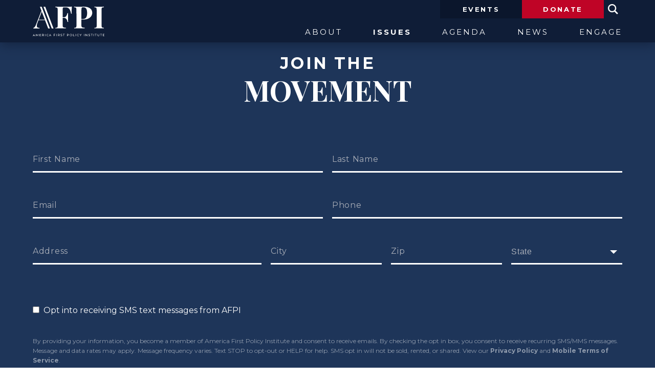

--- FILE ---
content_type: text/html; charset=UTF-8
request_url: https://www.americafirstpolicy.com/issues/print/brooke-rollins-on-facebooks-ban-of-former-president-trump
body_size: 12722
content:

  <!DOCTYPE HTML>
<html lang="en">
<head>

   
   <title>America First Policy Institute</title>
   
	
	<meta property="og:title" content="America First, Always.">
	
	
	<meta name="description" content="The America First Policy Institute (AFPI) is a 501(c)(3) non-profit, non-partisan research institute. AFPI exists to advance policies that put the American people first. Our guiding principles are liberty, free enterprise, national greatness, American military superiority, foreign-policy engagement in the American interest, and the primacy of American workers, families, and communities in all we do.">
	<meta property="og:description" content="The America First Policy Institute (AFPI) is a 501(c)(3) non-profit, non-partisan research institute. AFPI exists to advance policies that put the American people first. Our guiding principles are liberty, free enterprise, national greatness, American military superiority, foreign-policy engagement in the American interest, and the primacy of American workers, families, and communities in all we do.">
	
	
	<meta property="og:image" content="https://americafirstpolicy.com/assets/uploads/files/logo_seo_%283%29.png">
   

   <meta property="og:type" content="website" />

	
	<meta name="twitter:card" content="summary_large_image">
	<meta name="twitter:title" content="America First, Always.">
	
	
	<meta name="twitter:description" content="The America First Policy Institute (AFPI) is a 501(c)(3) non-profit, non-partisan research institute. AFPI exists to advance policies that put the American people first. Our guiding principles are liberty, free enterprise, national greatness, American military superiority, foreign-policy engagement in the American interest, and the primacy of American workers, families, and communities in all we do.">
	
	
	<meta name="twitter:image" content="https://americafirstpolicy.com/assets/uploads/files/logo_seo_%283%29.png">
	

  <meta http-equiv="Content-Type" content="text/html; charset=utf-8" />
  <meta name="viewport" content="width=device-width, initial-scale=1.0, maximum-scale=5.0, user-scalable=1" >

	<link rel="apple-touch-icon" sizes="180x180" href="/assets/images/apple-touch-icon.png">
	<link rel="icon" type="image/png" sizes="32x32" href="/assets/images/favicon-32x32.png">
	<link rel="icon" type="image/png" sizes="16x16" href="/assets/images/favicon-16x16.png">
	<link rel="manifest" href="/assets/images/site.webmanifest">
	<link rel="mask-icon" href="/assets/images/safari-pinned-tab.svg" color="#bb001a">
	<link rel="shortcut icon" href="/assets/images/favicon.ico">
	<meta name="msapplication-TileColor" content="#ffffff">
	<meta name="msapplication-config" content="/assets/images/browserconfig.xml">
	<meta name="theme-color" content="#ffffff">

	<link rel="preconnect" href="https://fonts.googleapis.com">
	<link rel="preconnect" href="https://fonts.gstatic.com" crossorigin>
	<link href="https://fonts.googleapis.com/css2?family=Montserrat:ital,wght@0,400;0,700;1,400;1,700&family=Playfair+Display+SC:ital,wght@0,700;1,700&family=Playfair+Display:ital,wght@0,400;0,700;0,900;1,400;1,700;1,900&family=Roboto+Condensed:ital,wght@1,700&display=swap" rel="stylesheet">

	<link rel="stylesheet" href="https://cdnjs.cloudflare.com/ajax/libs/font-awesome/6.5.1/css/all.min.css" integrity="sha512-DTOQO9RWCH3ppGqcWaEA1BIZOC6xxalwEsw9c2QQeAIftl+Vegovlnee1c9QX4TctnWMn13TZye+giMm8e2LwA==" crossorigin="anonymous" referrerpolicy="no-referrer" />
	<link rel="stylesheet" href="https://cdnjs.cloudflare.com/ajax/libs/Swiper/10.2.0/swiper-bundle.min.css" integrity="sha512-s6khMl5GDS1HbQ5/SwL1wzMayPwHXPjKoBN5kHUTDqKEPkkGyEZWKyH2lQ3YO2q3dxueG3rE0NHjRawMHd2b6g==" crossorigin="anonymous" referrerpolicy="no-referrer" />

	<link rel="stylesheet" href="/assets/css/reset.css?v=1.01" type="text/css" />
	<link rel="stylesheet" href="/assets/css/helpers.css?v=1.04" type="text/css" />
	<link rel="stylesheet" href="/assets/css/site.css?v=5.70" type="text/css" />

	<script src="https://ajax.googleapis.com/ajax/libs/jquery/3.2.1/jquery.min.js"></script>

	<script src="/assets/js/bodyScrollLock.min.js"></script>
	<script src="/assets/js/jquery.waypoints.min.js"></script>

	<script src="https://cdnjs.cloudflare.com/ajax/libs/Swiper/10.2.0/swiper-bundle.min.js" integrity="sha512-QwpsxtdZRih55GaU/Ce2Baqoy2tEv9GltjAG8yuTy2k9lHqK7VHHp3wWWe+yITYKZlsT3AaCj49ZxMYPp46iJQ==" crossorigin="anonymous" referrerpolicy="no-referrer"></script>

	<script src="/assets/js/list.js"></script>
	<script src="/assets/js/site.js?v=1.121"></script>

	<script src="/assets/js/ajax-filtering.js?v=1.111"></script>

	<script async src=" https://platform.twitter.com/widgets.js " charset="utf-8"></script>

	<!-- Google tag (gtag.js) -->
	<script async src="https://www.googletagmanager.com/gtag/js?id=G-E0W393H6Y9"></script>
	<script>
		window.dataLayer = window.dataLayer || [];
		function gtag(){dataLayer.push(arguments);}
		gtag('js', new Date());

		gtag('config', 'G-E0W393H6Y9');
	</script>

<script type='text/javascript'>
	!function(s) {
		let o = s.createElement('script'), u = s.getElementsByTagName('script')[0];
		o.src = 'https://cdn.aggle.net/oir/oir.min.js';
		o.async = !0, o.setAttribute('oirtyp', '6311ae17'), o.setAttribute('oirid', 'PN59BCL8P');
		u.parentNode.insertBefore(o, u);
	}(document);
	</script>
	<script type='text/javascript'>
	!function(e) {
		let t = {  };
		(e._oirtrk = e._oirtrk || []).push(['track', 'on-site', t]);
	}(window);
	</script>

</head>
<body class="issues ajax-filter-section category" onload="window.print();">
	<style>
			.csw{
    	color: #0c162d !important;
    }
    .center-jo .form form input[type="email"], .center-jo .form form input[type="text"], .center-jo .form form input[type="tel"]{
    	border-bottom: 3px solid white;
        color: white !important;
		background-color: #0c162d;
		padding-left: 1em;
    }
	.center-jo .form form .dform_element{
		margin-bottom: 20px;
	}
    .center-jo .form form input[type="email"]::placeholder, .center-jo .form form input[type="text"]::placeholder, .center-jo .form form input[type="tel"]::placeholder{
        color: white;
		opacity: 0.5;
    }
    .center-jo .form form .submit_button{
    	text-align: left;
        padding: 0;
    }
    .center-jo .form form input[type="submit"]{
    	background-color: rgba(255,255,255,.5) !important;
        border: 1px solid #0c162d;
    }
    .center-jo .form form input[type="submit"]:hover{
    	background-color: white !important;
        color: #0c162d !important;
    }

	</style>
	<script>
		var bodyEl = document.body;
		var viewportWidth = window.innerWidth || document.documentElement.clientWidth;
		if (viewportWidth > 960) {bodyEl.classList.add('is-header-desktop');} else {bodyEl.classList.add('is-header-mobile');}
	</script>
	<a href="#main" id="skipnav">Skip to main content</a>
	<div id="wrapper">
		<header id="header" role="banner" aria-label="Header" class="">
			<div class="container">
				<a href="/" id="header-logo" class="logo">
					<svg class="logo" width="165px" height="69px" x="0px" y="0px" viewBox="0 0 165 69" style="enable-background:new 0 0 165 69;" xml:space="preserve">
						<style type="text/css">.logo .st0{fill:transparent;}.logo .st1{fill:#ffffff;}.logo .st2{fill:#ffffff;}</style>
						<polygon class="st0" points="20.6,0.5 38.2,47.1 39.6,50.7 43.8,50.7 42.3,46.8 24.7,0.5 20.1,0.5 20.1,0.5 "/><g><path class="st1" d="M2.4,63.6l-2.2,5h0.7l0.5-1.2l2.6,0l0.5,1.2h0.7l-2.3-4.9H2.4z M1.7,66.7l1.1-2.4l1.1,2.4L1.7,66.7z"/><polygon class="st1" points="12.2,63.6 10.2,67.1 8.1,63.6 7.5,63.6 7.5,68.5 8.2,68.5 8.2,64.9 10,67.9 10.3,67.9 12.1,64.9 12.1,68.5 12.8,68.5 12.8,63.6 "/><polygon class="st1" points="16.4,66.3 18.9,66.3 18.9,65.7 16.4,65.7 16.4,64.2 19.2,64.2 19.2,63.6 15.7,63.6 15.7,68.5 19.3,68.5 19.3,67.9 16.4,67.9 "/><path class="st1" d="M25.6,66.3c0.2-0.3,0.3-0.6,0.3-1c0-0.5-0.2-1-0.6-1.3s-0.9-0.5-1.5-0.5l-1.9,0l0,5h0.7l0-1.5l1.2,0c0.1,0,0.2,0,0.3,0l1.1,1.5l0.8,0l-1.2-1.7C25.1,66.7,25.4,66.5,25.6,66.3z M23.8,66.4l-1.2,0l0-2.2l1.2,0c0.4,0,0.8,0.1,1,0.3c0.2,0.2,0.4,0.5,0.4,0.8c0,0.4-0.1,0.6-0.4,0.8C24.6,66.3,24.2,66.4,23.8,66.4z"/><polygon class="st1" points="28.4,63.6 28.4,68.5 29.1,68.5 29.1,63.6 "/><path class="st1" d="M34.3,67.9c-0.4,0-0.7-0.1-1-0.2s-0.5-0.4-0.7-0.7c-0.2-0.3-0.3-0.6-0.3-1c0-0.4,0.1-0.7,0.3-1c0.2-0.3,0.4-0.5,0.7-0.7c0.3-0.2,0.6-0.2,1-0.2c0.6,0,1,0.2,1.4,0.6l0.5-0.4c-0.2-0.3-0.5-0.4-0.8-0.6c-0.3-0.1-0.7-0.2-1.1-0.2c-0.5,0-0.9,0.1-1.3,0.3c-0.4,0.2-0.7,0.5-0.9,0.9c-0.2,0.4-0.3,0.8-0.3,1.3c0,0.5,0.1,0.9,0.3,1.3c0.2,0.4,0.5,0.7,0.9,0.9c0.4,0.2,0.8,0.3,1.3,0.3c0.4,0,0.7-0.1,1.1-0.2c0.3-0.1,0.6-0.3,0.8-0.6l-0.5-0.4C35.3,67.7,34.8,67.9,34.3,67.9z"/><path class="st1" d="M39.9,63.5l-2.2,5h0.7l0.5-1.2l2.6,0l0.5,1.2h0.7l-2.3-4.9H39.9z M39.2,66.7l1.1-2.4l1.1,2.4L39.2,66.7z"/><polygon class="st1" points="48.4,68.5 49.1,68.5 49.1,66.5 51.5,66.5 51.5,65.9 49.1,65.9 49.1,64.1 51.8,64.1 51.8,63.5 48.4,63.5 "/><polygon class="st1" points="54.3,63.5 54.3,68.5 55,68.5 55,63.5 "/><path class="st1" d="M61.6,66.2c0.2-0.3,0.3-0.6,0.3-1c0-0.5-0.2-1-0.6-1.3c-0.4-0.3-0.9-0.5-1.5-0.5l-1.9,0l0,5h0.7l0-1.5l1.2,0c0.1,0,0.2,0,0.3,0l1.1,1.5l0.8,0l-1.2-1.7C61.1,66.7,61.4,66.5,61.6,66.2z M59.8,66.3l-1.2,0l0-2.2l1.2,0c0.4,0,0.8,0.1,1,0.3c0.2,0.2,0.4,0.5,0.4,0.8c0,0.4-0.1,0.6-0.4,0.8C60.6,66.2,60.2,66.3,59.8,66.3z"/><path class="st1" d="M67,65.9c-0.2-0.1-0.5-0.2-0.9-0.3c-0.3-0.1-0.5-0.1-0.7-0.2c-0.2-0.1-0.3-0.1-0.4-0.2c-0.1-0.1-0.2-0.2-0.2-0.4c0-0.2,0.1-0.4,0.3-0.6c0.2-0.1,0.5-0.2,0.9-0.2c0.2,0,0.5,0,0.7,0.1c0.2,0.1,0.5,0.2,0.7,0.3l0.2-0.6c-0.2-0.1-0.4-0.2-0.7-0.3c-0.3-0.1-0.6-0.1-0.9-0.1c-0.4,0-0.8,0.1-1.1,0.2c-0.3,0.1-0.5,0.3-0.6,0.5c-0.1,0.2-0.2,0.5-0.2,0.7c0,0.3,0.1,0.6,0.2,0.8c0.2,0.2,0.4,0.3,0.6,0.4s0.5,0.2,0.9,0.3c0.3,0.1,0.5,0.1,0.7,0.2c0.2,0.1,0.3,0.1,0.4,0.2c0.1,0.1,0.2,0.2,0.2,0.4c0,0.2-0.1,0.4-0.3,0.6c-0.2,0.1-0.5,0.2-0.9,0.2c-0.3,0-0.6-0.1-0.9-0.2c-0.3-0.1-0.5-0.2-0.7-0.4L64,67.9c0.2,0.2,0.5,0.3,0.8,0.4c0.3,0.1,0.7,0.2,1.1,0.2c0.4,0,0.8-0.1,1.1-0.2c0.3-0.1,0.5-0.3,0.6-0.5c0.1-0.2,0.2-0.5,0.2-0.7c0-0.3-0.1-0.6-0.2-0.7C67.4,66.2,67.2,66,67,65.9z"/><polygon class="st1" points="69.5,64.1 71.2,64.1 71.2,68.4 71.9,68.4 71.9,64.1 73.6,64.1 73.6,63.5 69.5,63.5 "/><path class="st1" d="M81,63.5l-1.9,0l0,5h0.7l0-1.5l1.2,0c0.6,0,1.1-0.2,1.5-0.5s0.6-0.7,0.6-1.3c0-0.5-0.2-1-0.6-1.3C82.1,63.6,81.6,63.5,81,63.5z M82,66c-0.2,0.2-0.6,0.3-1,0.3l-1.2,0l0-2.2l1.2,0c0.4,0,0.8,0.1,1,0.3c0.2,0.2,0.4,0.5,0.4,0.8C82.4,65.6,82.2,65.8,82,66z"/><path class="st1" d="M89.2,63.7c-0.4-0.2-0.9-0.3-1.3-0.3c-0.5,0-0.9,0.1-1.4,0.3c-0.4,0.2-0.7,0.5-0.9,0.9c-0.2,0.4-0.3,0.8-0.3,1.3s0.1,0.9,0.3,1.3c0.2,0.4,0.5,0.7,0.9,0.9c0.4,0.2,0.9,0.3,1.4,0.3c0.5,0,0.9-0.1,1.3-0.3c0.4-0.2,0.7-0.5,0.9-0.9c0.2-0.4,0.3-0.8,0.3-1.3c0-0.5-0.1-0.9-0.3-1.3C89.9,64.3,89.6,63.9,89.2,63.7z M89.5,66.9c-0.2,0.3-0.4,0.5-0.7,0.7c-0.3,0.2-0.6,0.2-1,0.2c-0.4,0-0.7-0.1-1-0.2c-0.3-0.2-0.5-0.4-0.7-0.7c-0.2-0.3-0.3-0.6-0.3-1c0-0.4,0.1-0.7,0.3-1c0.2-0.3,0.4-0.5,0.7-0.7c0.3-0.2,0.6-0.2,1-0.2c0.4,0,0.7,0.1,1,0.2c0.3,0.2,0.5,0.4,0.7,0.7c0.2,0.3,0.3,0.6,0.3,1C89.7,66.3,89.7,66.6,89.5,66.9z"/><polygon class="st1" points="93.6,63.4 92.9,63.4 92.9,68.4 96.3,68.4 96.3,67.8 93.7,67.8 "/><polygon class="st1" points="98.6,63.4 98.6,68.4 99.3,68.4 99.3,63.4 "/><path class="st1" d="M104.4,67.8c-0.4,0-0.7-0.1-1-0.2c-0.3-0.2-0.5-0.4-0.7-0.7c-0.2-0.3-0.3-0.6-0.3-1c0-0.4,0.1-0.7,0.3-1s0.4-0.5,0.7-0.7c0.3-0.2,0.6-0.2,1-0.2c0.6,0,1,0.2,1.4,0.6l0.5-0.4c-0.2-0.3-0.5-0.4-0.8-0.6c-0.3-0.1-0.7-0.2-1.1-0.2c-0.5,0-0.9,0.1-1.3,0.3s-0.7,0.5-0.9,0.9c-0.2,0.4-0.3,0.8-0.3,1.3c0,0.5,0.1,0.9,0.3,1.3c0.2,0.4,0.5,0.7,0.9,0.9s0.8,0.3,1.3,0.3c0.4,0,0.7-0.1,1.1-0.2c0.3-0.1,0.6-0.3,0.8-0.6l-0.5-0.4C105.5,67.6,105,67.8,104.4,67.8z"/><polygon class="st1" points="111.8,63.4 110.2,66 108.6,63.4 107.8,63.4 109.8,66.6 109.8,68.4 110.5,68.4 110.5,66.7 112.5,63.4 "/><polygon class="st1" points="117.9,63.4 117.9,68.4 118.6,68.4 118.6,63.4 "/><polygon class="st1" points="125.1,63.4 125.1,67.1 122.1,63.4 121.5,63.4 121.5,68.4 122.3,68.4 122.2,64.7 125.2,68.4 125.8,68.4 125.8,63.4 "/><path class="st1" d="M131.2,65.8c-0.2-0.1-0.5-0.2-0.9-0.3c-0.3-0.1-0.5-0.1-0.7-0.2c-0.2-0.1-0.3-0.1-0.4-0.2c-0.1-0.1-0.2-0.2-0.2-0.4c0-0.2,0.1-0.4,0.3-0.6c0.2-0.1,0.5-0.2,0.9-0.2c0.2,0,0.5,0,0.7,0.1c0.2,0.1,0.5,0.2,0.7,0.3l0.2-0.6c-0.2-0.1-0.4-0.2-0.7-0.3c-0.3-0.1-0.6-0.1-0.9-0.1c-0.4,0-0.8,0.1-1.1,0.2c-0.3,0.1-0.5,0.3-0.6,0.5c-0.1,0.2-0.2,0.5-0.2,0.7c0,0.3,0.1,0.6,0.2,0.8c0.2,0.2,0.4,0.3,0.6,0.4c0.2,0.1,0.5,0.2,0.9,0.3c0.3,0.1,0.5,0.1,0.7,0.2c0.2,0.1,0.3,0.1,0.4,0.2c0.1,0.1,0.2,0.2,0.2,0.4c0,0.2-0.1,0.4-0.3,0.6c-0.2,0.1-0.5,0.2-0.9,0.2c-0.3,0-0.6-0.1-0.9-0.2c-0.3-0.1-0.5-0.2-0.7-0.4l-0.3,0.6c0.2,0.2,0.5,0.3,0.8,0.4c0.3,0.1,0.7,0.2,1.1,0.2c0.4,0,0.8-0.1,1.1-0.2c0.3-0.1,0.5-0.3,0.6-0.5c0.1-0.2,0.2-0.5,0.2-0.7c0-0.3-0.1-0.6-0.2-0.7C131.7,66.1,131.5,65.9,131.2,65.8z"/><polygon class="st1" points="133.7,64 135.4,64 135.4,68.3 136.1,68.3 136.1,64 137.8,64 137.8,63.4 133.7,63.4 "/><polygon class="st1" points="140,63.4 140,68.3 140.7,68.3 140.7,63.4 "/><polygon class="st1" points="142.9,64 144.6,64 144.6,68.3 145.3,68.3 145.3,64 147,64 147,63.4 142.9,63.4 "/><path class="st1" d="M152.6,63.4l0,2.8c0,0.5-0.1,0.9-0.4,1.2c-0.2,0.3-0.6,0.4-1,0.4c-0.9,0-1.4-0.5-1.4-1.6l0-2.8h-0.7l0,2.8c0,0.7,0.2,1.2,0.6,1.6c0.4,0.4,0.9,0.6,1.5,0.6c0.7,0,1.2-0.2,1.5-0.6c0.4-0.4,0.5-0.9,0.5-1.6l0-2.8H152.6z"/><polygon class="st1" points="155.3,64 157,64 157,68.3 157.7,68.3 157.7,64 159.4,64 159.4,63.3 155.3,63.4 "/><polygon class="st1" points="162.3,67.7 162.3,66.1 164.8,66.1 164.8,65.5 162.3,65.5 162.3,64 165.1,64 165.1,63.3 161.6,63.3 161.6,68.3 165.2,68.3 165.2,67.7 "/><path class="st1" d="M89.8,16.6c-0.1-1.4-0.2-3.2-0.2-5.4c0-3.2,0.2-6.8,0.5-10.8c-2.9,0.1-7.9,0.2-14.8,0.2c-10.3,0-18,0-23.2-0.2l0,1.4c1.6,0.1,2.7,0.3,3.4,0.6c0.7,0.3,1.2,0.8,1.5,1.6c0.3,0.8,0.4,2.1,0.4,3.9l0.1,35.2c0,1.8-0.1,3.1-0.4,3.9c-0.3,0.8-0.8,1.4-1.5,1.6c-0.7,0.3-1.9,0.5-3.4,0.6l0,1.4l2.3-0.1c3.6-0.1,6.6-0.2,8.9-0.2c2.8,0,7.2,0.1,13,0.2l0-1.6c-2.2,0-3.8-0.2-4.9-0.5c-1-0.3-1.7-0.9-2.1-1.7s-0.6-2.3-0.6-4.2l0-16.3l2.5,0c4.8,0,7.7,3.1,8.7,9.4l1.6,0c-0.3-4.3-0.4-7.7-0.4-10.1l0-3.4c0-2.5,0.1-4.7,0.2-6.7l-1.6,0c-0.5,2.6-1.4,4.8-2.7,6.6c-1.3,1.8-3.2,2.8-5.7,2.8l-2.5,0l0-17.9c0-1.5,0.1-2.6,0.4-3.3s0.7-1.2,1.3-1.4C71.1,2.2,72.1,2,73.6,2l2.3,0c3.4,0,6.1,1.1,8,3.3c1.9,2.2,3.3,5.9,4.3,11.3L89.8,16.6z"/><path class="st1" d="M137,14.4c0-4.3-1.7-7.7-5.1-10.2c-3.4-2.5-8.2-3.8-14.6-3.8c-1.2,0-2.3,0-3.3,0.1l-7.9,0.1c-4.8,0-8.4-0.1-10.8-0.2l0,1.4c1.6,0.1,2.7,0.3,3.4,0.6c0.7,0.3,1.2,0.8,1.5,1.6c0.3,0.8,0.4,2.1,0.4,3.9l0.1,35.2c0,1.8-0.1,3.1-0.4,3.9c-0.3,0.8-0.8,1.4-1.5,1.6c-0.7,0.3-1.9,0.5-3.4,0.6l0,1.4l2.3-0.1c3.6-0.1,6.6-0.2,8.9-0.2c2.8,0,7.2,0.1,13,0.2l0-1.6c-2.2,0-3.8-0.2-4.9-0.5c-1-0.3-1.7-0.9-2.1-1.7s-0.6-2.3-0.6-4.2l0-12.4l3.8,0c5.2,0,9.4-0.8,12.5-2.4c3.1-1.6,5.4-3.6,6.7-6C136.4,19.5,137,17,137,14.4z M123.1,25.2c-1.5,2.5-4.1,3.7-7.9,3.7l-3.1,0l0-21c0-1.7,0.1-3,0.3-3.8c0.2-0.9,0.7-1.4,1.2-1.8s1.5-0.5,2.8-0.5c3.2,0,5.4,1.1,6.8,3.3c1.4,2.2,2,5.6,2,10.2C125.3,19.4,124.5,22.7,123.1,25.2z"/><path class="st1" d="M163.9,50.6l0-1.4c-1.6-0.1-2.8-0.3-3.5-0.6c-0.7-0.3-1.2-0.8-1.5-1.6c-0.3-0.8-0.4-2.1-0.4-3.9l-0.1-35.2c0-1.8,0.1-3.1,0.4-3.9c0.3-0.8,0.7-1.4,1.5-1.6c0.7-0.3,1.9-0.5,3.5-0.6l0-1.4c-2.6,0.1-6.1,0.2-10.7,0.2c-5.1,0-8.8-0.1-11.2-0.2l0,1.4c1.6,0.1,2.7,0.3,3.4,0.6s1.2,0.8,1.5,1.6c0.3,0.8,0.4,2.1,0.4,3.9l0.1,35.2c0,1.8-0.1,3.1-0.4,3.9c-0.3,0.8-0.8,1.4-1.5,1.6c-0.7,0.3-1.9,0.5-3.4,0.6l0,1.4c2.4-0.1,6.2-0.2,11.2-0.2C157.7,50.3,161.3,50.4,163.9,50.6z"/><polygon class="st1" points="28.8,0.5 24.7,0.5 42.3,46.8 43.8,50.7 47.8,50.7 46.4,46.9 "/><path class="st1" d="M13.7,30.3l7.1-18.5L20,9.8L7.5,41.9c-1.7,4.5-3.8,7-6.1,7.5l0,1.4c1.4-0.1,3.2-0.2,5.4-0.2c2.7,0,5.6,0.1,8.8,0.2l0-1.4c-2.1-0.1-3.7-0.5-4.7-1.2c-1.1-0.7-1.6-1.9-1.6-3.7c0-1.8,0.7-4.5,2-7.9l1.8-4.9l15.2,0l-0.5-1.4L13.7,30.3z"/></g><polygon class="st2" points="35.6,50.8 39.6,50.7 38.2,47.1 20.6,0.5 16.5,0.5 34.2,47.2 "/>
					</svg>
					<span class="visually-hidden">Back to Home Page</span>
				</a>
				<button id="mobile-menu-trigger" aria-expanded="false" aria-controls="header-nav" aria-label="Open Menu"><span></span><span></span><span></span><span></span></button>
				<div class="header-main">
					<div class="header-top">
						<nav aria-label="Secondary Navigation">
							<ul>
								<li><a href="/events" class="bg-dblue">Events</a></li>
								<li><a href="https://members.americafirstpolicy.com/donate" class="bg-red" target="_blank">Donate</a></li>
							</ul>
						</nav>
						<div class="search">
							<button class="expand-search" aria-expanded="false">
								<span class="visually-hidden">Search Site</span>
								<svg class="search-icon" width="20px" height="20px" x="0px" y="0px" viewBox="0 0 24 24" style="enable-background:new 0 0 24 24;" xml:space="preserve">
									<style type="text/css">#header .search-icon .st0{fill:#FFFFFF;}</style>
									<path class="st0" d="M23.8,21.6l-6.2-6.2c1.2-1.6,1.9-3.6,1.9-5.7c0-5.4-4.4-9.7-9.7-9.7C4.4,0,0,4.4,0,9.7c0,5.4,4.4,9.7,9.7,9.7c2,0,3.9-0.6,5.5-1.7l6.2,6.2C21.5,24,23.8,21.6,23.8,21.6z M2.9,9.7c0-3.8,3.1-6.9,6.9-6.9s6.9,3.1,6.9,6.9s-3.1,6.9-6.9,6.9C5.9,16.6,2.9,13.5,2.9,9.7z"/>
								</svg>
							</button>
							<form class="hidden" method="post" action="https://www.americafirstpolicy.com/"  >
<div class='hiddenFields'>
<input type="hidden" name="params" value="eyJyZXN1bHRfcGFnZSI6InNlYXJjaCJ9" />
<input type="hidden" name="ACT" value="33" />
<input type="hidden" name="site_id" value="1" />
<input type="hidden" name="csrf_token" value="d2f0e8d28e4cfd54d549b3a02deac7112dd03618" />
</div>


								<input type="search" placeholder="Search" name="keywords" id="keywords">
							</form>
						</div>
					</div>
					<nav id="header-nav" role="navigation" class="nav" aria-label="Primary Navigation">
						<ul>
							<li class="has-dropdown-menu level-1">
								<a href="/about" class="level-1-link level-1-trigger " aria-expanded="false" aria-haspopup="true" aria-owns="ddm-about" id="ddm-about-link"><span class="level-1-trigger-icon"></span>About</a>
								<div id="ddm-about" class="dropdown-menu" role="group" aria-labelledby="ddm-about-link" aria-hidden="true">
									<ul>
										<li class="level-2">
											<a href="/about" class="level-2-link">Mission</a>
										</li>
										<li class="level-2">
											<a href="/team" class="level-2-link">Team</a>
										</li>
										<li class="level-2">
											<a href="/policy-areas" class="level-2-link">Policy Areas</a>
										</li>
										<li class="level-2">
											<a href="/state-chapter" class="level-2-link">State Chapters</a>
										</li>
										<li class="level-2">
											<a href="/initiative" class="level-2-link">Initiatives</a>
										</li>
										<li class="level-2">
											<a href="/campaign" class="level-2-link">Campaign</a>
										</li>
										<li class="level-2">
											<a href="/careers" class="level-2-link">AFPI Careers</a>
										</li>
										<li class="level-2">
											<a href="/careers/america-first-resume-bank" class="level-2-link">Resume Bank</a>
										</li>
									</ul>
								</div>
							</li>
							<li class="has-dropdown-menu level-1 has-issues-dropdown-menu">
								<a href="/issues" class="level-1-link level-1-trigger active" aria-expanded="false" aria-haspopup="true" aria-owns="ddm-issues" id="ddm-issues-link"><span class="level-1-trigger-icon"></span>Issues</a>
								<div id="ddm-issues" class="dropdown-menu dropdown-menu-full" role="group" aria-labelledby="ddm-issues-link" aria-hidden="true">
									<div class="container">
										<div class="block-row">
											<ul class="all-issues">
												<li class="level-2">
													<a href="/issues" class="level-2-link">All Issues</a>
												</li>
											</ul>

											
												
													<div class="block-col">
												
												<div class="block">
													<span class="block-header">AI & Emerging Technologies</span>
													<ul>
														
<li class="level-2">
  <a href="/issues/ai-emerging-technologies/innovation">Innovation</a>
</li>
<li class="level-2">
  <a href="/issues/ai-emerging-technologies/protecting-kids-online">Protecting Kids Online</a>
</li>
<li class="level-2">
  <a href="/issues/ai-emerging-technologies/safeguarding-the-homeland">Safeguarding the Homeland</a>
</li>
													</ul>
												</div>
												
												
												<div class="block">
													<span class="block-header">Agriculture</span>
													<ul>
														
<li class="level-2">
  <a href="/issues/agriculture/american-land-protection">American Land Protection</a>
</li>
<li class="level-2">
  <a href="/issues/agriculture/farmers-first">Farmers First</a>
</li>
<li class="level-2">
  <a href="/issues/agriculture/responsible-nutrition-policy">Responsible Nutrition Policy</a>
</li>
<li class="level-2">
  <a href="/issues/agriculture/rural-prosperity">Rural Prosperity</a>
</li>
													</ul>
												</div>
												
												
												<div class="block">
													<span class="block-header">Criminal Justice</span>
													<ul>
														
<li class="level-2">
  <a href="/issues/criminal-justice/criminal-justice-public-safety">Criminal Justice & Public Safety</a>
</li>
<li class="level-2">
  <a href="/issues/criminal-justice/weaponization">Government Weaponization</a>
</li>
<li class="level-2">
  <a href="/issues/criminal-justice/law-order">Law & Order</a>
</li>
<li class="level-2">
  <a href="/issues/criminal-justice/merit-based-employment">Merit-based Employment</a>
</li>
<li class="level-2">
  <a href="/issues/criminal-justice/prison-reform">Prison Reform</a>
</li>
<li class="level-2">
  <a href="/issues/criminal-justice/the-courts">The Courts</a>
</li>
													</ul>
												</div>
												
													</div>
												
												
													<div class="block-col">
												
												<div class="block">
													<span class="block-header">Economy & Trade</span>
													<ul>
														
<li class="level-2">
  <a href="/issues/economy-trade/american-dream">American Dream</a>
</li>
<li class="level-2">
  <a href="/issues/economy-trade/debt">Debt</a>
</li>
<li class="level-2">
  <a href="/issues/economy-trade/inflation">Inflation</a>
</li>
<li class="level-2">
  <a href="/issues/economy-trade/trade">Trade</a>
</li>
<li class="level-2">
  <a href="/issues/economy-trade/work-and-jobs">Work & Jobs</a>
</li>
													</ul>
												</div>
												
												
												<div class="block">
													<span class="block-header">Education</span>
													<ul>
														
<li class="level-2">
  <a href="/issues/education/k-12">K-12 Education Freedom</a>
</li>
<li class="level-2">
  <a href="/issues/education/post-secondary-education">Post Secondary Education</a>
</li>
<li class="level-2">
  <a href="/issues/education/public-school-transparency">Public School Transparency</a>
</li>
													</ul>
												</div>
												
												
												<div class="block">
													<span class="block-header">Election Integrity</span>
													<ul>
														
<li class="level-2">
  <a href="/issues/election-integrity-top/american-only-elections">American Only Elections</a>
</li>
<li class="level-2">
  <a href="/issues/election-integrity-top/clean-votes">Clean Votes</a>
</li>
<li class="level-2">
  <a href="/issues/election-integrity-top/secure-elections">Secure Elections</a>
</li>
													</ul>
												</div>
												
													</div>
												
												
													<div class="block-col">
												
												<div class="block">
													<span class="block-header">Energy & Environment</span>
													<ul>
														
<li class="level-2">
  <a href="/issues/energy-environment/energy">Energy</a>
</li>
<li class="level-2">
  <a href="/issues/energy-environment/environment">Environment</a>
</li>
													</ul>
												</div>
												
												
												<div class="block">
													<span class="block-header">Government</span>
													<ul>
														
<li class="level-2">
  <a href="/issues/government/big-tech-censorship">Big Tech & Censorship</a>
</li>
<li class="level-2">
  <a href="/issues/government/budget-spending-taxes">Budget, Spending, & Taxes</a>
</li>
<li class="level-2">
  <a href="/issues/government/government-deregulation">Government De-Regulation</a>
</li>
<li class="level-2">
  <a href="/issues/government/regulatory-reform">Regulatory Reform</a>
</li>
<li class="level-2">
  <a href="/issues/government/rogue-prosecutors-citizens-rights">Rogue Prosecutors Citizens Rights</a>
</li>
<li class="level-2">
  <a href="/issues/government/the-administrative-state">The Administrative State</a>
</li>
													</ul>
												</div>
												
												
												<div class="block">
													<span class="block-header">Healthcare</span>
													<ul>
														
<li class="level-2">
  <a href="/issues/healthcare/healthcare-reform">Healthcare Reform</a>
</li>
<li class="level-2">
  <a href="/issues/healthcare/public-health">Public Health</a>
</li>
<li class="level-2">
  <a href="/issues/healthcare/transgenderism">Transgenderism</a>
</li>
													</ul>
												</div>
												
													</div>
												
												
													<div class="block-col">
												
												<div class="block">
													<span class="block-header">Homeland Security</span>
													<ul>
														
<li class="level-2">
  <a href="/issues/homeland-security/border-immigration">Border & Immigration</a>
</li>
<li class="level-2">
  <a href="/issues/homeland-security/human-trafficking">Human Trafficking</a>
</li>
													</ul>
												</div>
												
												
												<div class="block">
													<span class="block-header">National Security</span>
													<ul>
														
<li class="level-2">
  <a href="/issues/national-security/asia">Asia</a>
</li>
<li class="level-2">
  <a href="/issues/national-security/china-policy-initative">China Policy Initiative</a>
</li>
<li class="level-2">
  <a href="/issues/national-security/defense">Defense</a>
</li>
<li class="level-2">
  <a href="/issues/national-security/europe">Europe</a>
</li>
<li class="level-2">
  <a href="/issues/national-security/israel-the-middle-east">Israel & the Middle East</a>
</li>
<li class="level-2">
  <a href="/issues/national-security/the-western-hemisphere">The Western Hemisphere</a>
</li>
													</ul>
												</div>
												
												
												<div class="block">
													<span class="block-header">Values</span>
													<ul>
														
<li class="level-2">
  <a href="/issues/values/faith-religious-liberty">Faith & Religious Liberty</a>
</li>
<li class="level-2">
  <a href="/issues/values/marriage-family-children">Marriage, Family, & Children</a>
</li>
<li class="level-2">
  <a href="/issues/values/parental-rights">Parental Rights</a>
</li>
<li class="level-2">
  <a href="/issues/values/protect-womens-sports">Protect Women’s Sports</a>
</li>
<li class="level-2">
  <a href="/issues/values/sanctity-of-life">Sanctity of Life</a>
</li>
													</ul>
												</div>
												
													</div>
												

											<div class="block-col trending-search text-center">
												<span class="title d-block mb-4">Trending</span>
												<ul class="mb-4">
													
													
													<li>
														<a href="/issues/national-security/defense">Defense</a>
													</li>
													
													
													<li>
														<a href="/issues/homeland-security/border-immigration">Border & Immigration</a>
													</li>
													
													
													<li>
														<a href="/issues/criminal-justice/weaponization">Government Weaponization</a>
													</li>
													
													
													<li>
														<a href="/issues/economy-trade/inflation">Inflation</a>
													</li>
													
												</ul>
												<div class="search">
													<button class="expand-search" aria-expanded="false">
														<span class="visually-hidden">Search Site</span>
														<svg class="search-icon" width="20px" height="20px" x="0px" y="0px" viewBox="0 0 24 24" style="enable-background:new 0 0 24 24;" xml:space="preserve">
															<style type="text/css">#header .search-icon .st0{fill:#FFFFFF;}</style>
															<path class="st0" d="M23.8,21.6l-6.2-6.2c1.2-1.6,1.9-3.6,1.9-5.7c0-5.4-4.4-9.7-9.7-9.7C4.4,0,0,4.4,0,9.7c0,5.4,4.4,9.7,9.7,9.7c2,0,3.9-0.6,5.5-1.7l6.2,6.2C21.5,24,23.8,21.6,23.8,21.6z M2.9,9.7c0-3.8,3.1-6.9,6.9-6.9s6.9,3.1,6.9,6.9s-3.1,6.9-6.9,6.9C5.9,16.6,2.9,13.5,2.9,9.7z"/>
														</svg>
													</button>
													<form class="hidden" method="post" action="https://www.americafirstpolicy.com/"  >
<div class='hiddenFields'>
<input type="hidden" name="params" value="eyJyZXN1bHRfcGFnZSI6InNlYXJjaCJ9" />
<input type="hidden" name="ACT" value="33" />
<input type="hidden" name="site_id" value="1" />
<input type="hidden" name="csrf_token" value="d2f0e8d28e4cfd54d549b3a02deac7112dd03618" />
</div>


														<input type="search" placeholder="Search" name="keywords" id="keywords">
													</form>
												</div>
											</div>

										</div>

									</div>
								</div>
							</li>
							<li class="level-1">
								<a href="https://agenda.americafirstpolicy.com/" target="_blank" class="level-1-link">Agenda</a>
							</li>
							<li class="has-dropdown-menu level-1">
								<a href="#" class="level-1-link level-1-trigger " aria-expanded="false" aria-haspopup="true" aria-owns="ddms" id="ddms-link"><span class="level-1-trigger-icon"></span>News</a>
								<div id="ddms" class="dropdown-menu" role="group" aria-labelledby="ddms-link" aria-hidden="true">
									<ul>
										<li class="level-2">
											<a href="/newsroom" class="level-2-link">Newsroom</a>
										</li>

										<li class="level-2">
											<a href="https://podcast.americafirstpolicy.com/" target="_blank" class="level-2-link">Podcast</a>
										</li>
									</ul>
								</div>
							</li>
							<li class="has-dropdown-menu level-1">
								<a href="#" class="level-1-link level-1-trigger " aria-expanded="false" aria-haspopup="true" aria-owns="ddm-engage" id="ddm-engage-link"><span class="level-1-trigger-icon"></span>Engage</a>
								<div id="ddm-engage" class="dropdown-menu" role="group" aria-labelledby="ddm-engage-link" aria-hidden="true">
									<ul>
										<li class="level-2">
											<a href="/events" class="level-2-link">Events</a>
										</li>
									</ul>
								</div>
							</li>
						</ul>
					</nav>
				</div>
			</div>
		</header>
		<main role="main" id="main">
			




<section class="bg-blue py-6" id="join-the-movement">
   <div class="container">
      <div class="text-center pb-6">
         <h2 class="title-lrg-1 equal-line-height"><span class="title-med-2 equal-line-height">Join The</span> <br>Movement</h2>
      </div>
      <div class="form">
         <form id="new_submission" class=" join_main" method="post" action=" "  enctype="multipart/form-data" >
<div class='hiddenFields'>
<input type="hidden" name="ACT" value="32" />
<input type="hidden" name="FDATA" value="XWN1pzDOU9e52aCIb0AH0hN9R5rjRgrWfFSclWq4gw5sg5tVCY/[base64]/qGFvX7RxGrvjueNOeOr2lPCIUaXOsxVqd/[base64]/d9ZuBlfVjOtEG3saIPgKoVsYBixBpZxNgI/xc0E+wsM3DnxmGlIJyBtiXDpYKjVA8CDAhnFeOLTvGNqwgnnhOJNLLQC3hRpxp7eC2F5mLgL3hiTglLr5Yy9+D30BblerpUiFRYyy/frlJ4u9aM+mXnIak/0kW2pfPzgu/nOWhwASgp5Th4uK/fnl6ug5hSYwSzev3Qn/D2BbCWaFZXuFKLeuunjAr2vp1DNTI9zU8E1VaUpgijv14dx/[base64]/aqpvvSGKayYf2MgbuTuRwGsQ9fkYDYcx9S40zsNPLKSPCUoNqCwzVPKuLerGPqA9e1rbuae2Ko7lqAgXFZQOf4ShyLY4v0AFd8vo0KsTC0JLmn9hd/T2927mtA2+NWIAsz5jkbZIs2OuYizqj5RK8n6iTP/4akJyWRoW/X7bnQAI9jAO/glvPePa5P4Zk86iG/iXi13Y++U9n+k0ex/thod7GEXsjr7Gbdo22H2UKI9OQtV+aBQqjY09OnJVj/bbVdbB7R2SQKb4X4a7l5Lwwd9gOF/dTIcEufyphpGftQaxDkDEwhYemiS3nb+WQCZzomVuxyYiFvmx+sQfrw3c3LsPkPXtvAdRismHBA4tDnvfXoQcCzxvLqhMEx4uFrYUFxQdLabGsn5GCNLLxDXbI2V8apY/IVadZB5iS9cNYcoucl8QZRQQ11ltpuiWVS5RVoBa7xunjdU8ctdCBJ0t8Co43911AVOBnaEgC/k2CfMWa+Oema7dhWzQW7jWE6Wnfn1rbDGHb1DKVSjc9hHVbFnvpim5mcc6wlQSZ1j35sS8J3NM5hyRK7uWQ+N4Eoel6wIrScHoMWWZoajaAZwq8pmyScri9Y28I3UnSxxv5s4dUAX/ygOXBAbCqKqFJV0shcX/4/cb5uMBlcDUt+EpkxSNbyeBsy8tOjo2Z9zHFQhxycXz9nlQXFDvWLcjzpe2Oi7epm+kITK6fJtty8btJf0+Wy58yv3Cl2xQ06NK9e36tTkhYarIbUPAYrRG5fyfhnShtT1O3Yf9Z1F5QoI1Fd/[base64]/QXoU+giWqz7ULyJKMNlg/2Musz0/6AKX1ybiuMU4/SVqj6X0rIop94oySofd82uTvp2YNtj9K5l1Ire/YnSFXVORypKPlssTSoGK6LDgWPy6qNaKOgxR20ZEEqiIco5QiAUYPj/YCj0xvsHUZ39pVIJpxB1NgKUq6jsw+iho2/F7c1UwW2coY1E961nmKmgQZTRm6wUX7TQLkyPFjldHKatU2epTMQq2YHH+o3J5x1xX1gFULN2aEbfXBdNNVV/eLviUGlbETV6Y5f8Vj0AGNWrGdv+oaOUy5QAsemmAUJFFQWVBQOufslUE5P" />
<input type="hidden" name="site_id" value="1" />
<input type="hidden" name="csrf_token" value="d2f0e8d28e4cfd54d549b3a02deac7112dd03618" />
</div>

<div class="dform"><div class="dform_element dform_columns_2 dftop_label field_columns_2 " id="forms_field_156" style=""><div class="dform_container"><div class="dfcolumns"><div class="column composer-sortable" data-number="1" style="width:50%"><div class="dform_element dform_text_input dftop_label field_first_name " id="forms_field_157" style=""><label class="dform_label" for="ddform_157">First Name</label><div class="dform_container"><input type="text" name="fields[157]" value="" class="text " id="ddform_157" placeholder="First Name" data-placeholder="First Name"  /></div></div><div class="dform_element dform_email dftop_label field_email " id="forms_field_158" style=""><label class="dform_label" for="ddform_158">Email</label><div class="dform_container"><input type="email" name="fields[158]" value="" class="text validate[custom[email]] " id="ddform_158" placeholder="Email" data-placeholder="Email"  /></div></div></div><div class="column column-last composer-sortable" data-number="2" style="width:50%"><div class="dform_element dform_text_input dftop_label field_last_name " id="forms_field_159" style=""><label class="dform_label" for="ddform_159">Last Name</label><div class="dform_container"><input type="text" name="fields[159]" value="" class="text " id="ddform_159" placeholder="Last Name" data-placeholder="Last Name"  /></div></div><div class="dform_element dform_text_input dftop_label field_phone " id="forms_field_160" style=""><label class="dform_label" for="ddform_160">Phon</label><div class="dform_container"><input type="text" name="fields[160]" value="" class="text " id="ddform_160" placeholder="Phone" data-placeholder="Phone"  /></div></div></div><br clear="all"></div></div></div><div class="dform_element dform_columns_4 dftop_label field_columns_4 " id="forms_field_161" style=""><div class="dform_container"><div class="dfcolumns"><div class="column composer-sortable" data-number="1" style="width:30%"><div class="dform_element dform_text_input dftop_label field_address " id="forms_field_168" style=""><label class="dform_label" for="ddform_168">Address</label><div class="dform_container"><input type="text" name="fields[168]" value="" class="text " id="ddform_168" placeholder="Address" data-placeholder="Address"  /></div></div></div><div class="column composer-sortable" data-number="2" style="width:20%"><div class="dform_element dform_text_input dftop_label field_city " id="forms_field_169" style=""><label class="dform_label" for="ddform_169">City</label><div class="dform_container"><input type="text" name="fields[169]" value="" class="text " id="ddform_169" placeholder="City" data-placeholder="City"  /></div></div></div><div class="column composer-sortable" data-number="3" style="width:20%"><div class="dform_element dform_text_input dftop_label field_zip " id="forms_field_170" style=""><label class="dform_label" for="ddform_170">Zip</label><div class="dform_container"><input type="text" name="fields[170]" value="" class="text " id="ddform_170" placeholder="Zip" data-placeholder="Zip"  /></div></div></div><div class="column column-last composer-sortable" data-number="4" style="width:20%"><div class="dform_element dform_select dftop_label field_state " id="forms_field_171" style=""><label class="dform_label" for="ddform_171">State</label><div class="dform_container"><select aria-label="fields[171]" tabindex="0" name="fields[171]"  class="" id="ddform_171" >
<option value="">State</option>
<option value="AL">AL</option>
<option value="AK">AK</option>
<option value="AZ">AZ</option>
<option value="AR">AR</option>
<option value="CA">CA</option>
<option value="CO">CO</option>
<option value="CT">CT</option>
<option value="DC">DC</option>
<option value="DE">DE</option>
<option value="FL">FL</option>
<option value="GA">GA</option>
<option value="HI">HI</option>
<option value="ID">ID</option>
<option value="IL">IL</option>
<option value="IN">IN</option>
<option value="IA">IA</option>
<option value="KS">KS</option>
<option value="KY">KY</option>
<option value="LA">LA</option>
<option value="ME">ME</option>
<option value="MD">MD</option>
<option value="MA">MA</option>
<option value="MI">MI</option>
<option value="MN">MN</option>
<option value="MS">MS</option>
<option value="MO">MO</option>
<option value="MT">MT</option>
<option value="NE">NE</option>
<option value="NV">NV</option>
<option value="NH">NH</option>
<option value="NJ">NJ</option>
<option value="NM">NM</option>
<option value="NY">NY</option>
<option value="NC">NC</option>
<option value="ND">ND</option>
<option value="OH">OH</option>
<option value="OK">OK</option>
<option value="OR">OR</option>
<option value="PA">PA</option>
<option value="RI">RI</option>
<option value="SC">SC</option>
<option value="SD">SD</option>
<option value="TN">TN</option>
<option value="TX">TX</option>
<option value="UT">UT</option>
<option value="VT">VT</option>
<option value="VA">VA</option>
<option value="WA">WA</option>
<option value="WV">WV</option>
<option value="WI">WI</option>
<option value="WY">WY</option>
</select></div></div></div><br clear="all"></div></div></div><div class="dform_element dform_checkbox dftop_label field_opt_in " id="forms_field_166" style=""><div class="dform_container"><ul class="checkboxes"><li><label for="fields[166]-0"><input type="checkbox" name="fields[166][]" value="Opt into receiving SMS text messages from AFPI"  class="" id="fields[166]-0"  />&nbsp; Opt into receiving SMS text messages from AFPI</label></li></ul></div></div><div class="dform_element dform_html field_untitled " id="forms_field_167" style=""><label class="dform_label" for="ddform_167">Untitled</label><div class="dform_container"><span>By providing your information, you become a member of America First Policy Institute and consent to receive emails. By checking the opt in box, you consent to receive recurring SMS/MMS messages. Message and data rates may apply. Message frequency varies. Text STOP to opt-out or HELP for help. SMS opt in will not be sold, rented, or shared. View our <a href="https://americafirstpolicy.com/privacy" class="">Privacy Policy</a> and <a href="https://americafirstpolicy.com/mobile-terms-of-service">Mobile Terms of Service</a>.</span></div></div><div class="dform_element submit_button"> <div class="dform_container"><div class="dfinput_full"><input type="submit" class="submit" name="submit_button" value="Join" data-value="Join" data-wait="Verifying..."/></div></div></div></div></form>
      </div>
   </div>
</section>
		</main>
	</div>
	<footer id="footer" role="contentinfo" class="bg-dblue">
		<div class="top full-bg py-5" style="background-image: url(/assets/images/footer.jpg);">
			<div class="container d-flex flex-wrap align-items-center">
				<ul class="links">
					<li><a href="/privacy">Privacy Policy</a></li>
					<li><a href="/careers">AFPI Careers</a></li>
					<li><a href="/careers/america-first-resume-bank">Resume Bank</a></li>
					<!-- <li>
						<a href="https://podcast.americafirstpolicy.com/" target="_blank">Podcast</a>
					</li> -->
					<!-- <li>
						<a href="https://agenda.americafirstpolicy.com/" target="_blank">Agenda</a>
					</li> -->
					<!-- <li>
						<a href="https://parents.americafirstpolicy.com/" target="_blank">Parent Power</a>
					</li> -->
					<!-- <li>
						<a href="https://cei.americafirstpolicy.com/" target="_blank">Election Integrity</a>
					</li> -->
					<!-- <li>
						<a href="https://forms.americafirstpolicy.com/landing/womens-america-first-policy" target="_blank">Women's Agenda</a>
					</li> -->
				</ul>
				<ul class="social d-flex flex-1 align-items-center justify-content-center">
					<li>
						<a href="https://www.facebook.com/AmericaFirstPolicyInstitute/" target="_blank" class="facebook">
							<svg width="40px" height="40px" viewBox="0 0 24 24" style="enable-background:new 0 0 24 24;" xml:space="preserve">
								<style type="text/css">
									.facebook .st0{fill:#FFFFFF;}
								</style>
								<path class="st0" d="M12,0C5.4,0,0,5.4,0,12s5.4,12,12,12s12-5.4,12-12S18.6,0,12,0z M15,8h-1.4C13.1,8,13,8.2,13,8.8V10h2l-0.2,2H13v7h-3v-7H8v-2h2V7.7C10,5.9,10.9,5,13,5h2V8z"/>
							</svg>
							<span class="visually-hidden">Go to Facebook Page</span>
						</a>
					</li>
					<li>
						<a href="https://www.instagram.com/a1policy/?hl=en" target="_blank" class="instagram">
							<svg width="40px" height="40px" viewBox="0 0 24 24" style="enable-background:new 0 0 24 24;" xml:space="preserve">
								<style type="text/css">
									.instagram .st0{fill:#FFFFFF;}
								</style>
								<path class="st0" d="M17.2,7.3v1.3c0,0.3-0.2,0.5-0.5,0.5h-1.3c-0.3,0-0.5-0.2-0.5-0.5V7.3c0-0.3,0.2-0.5,0.5-0.5h1.3C17,6.8,17.2,7,17.2,7.3z M12,14.7c1.5,0,2.7-1.2,2.7-2.7S13.5,9.3,12,9.3S9.3,10.5,9.3,12S10.5,14.7,12,14.7z M16.3,11.4c0,0.2,0,0.4,0,0.6c0,2.4-1.9,4.3-4.3,4.3S7.7,14.4,7.7,12c0-0.2,0-0.4,0-0.6c0-0.2,0.1-0.4,0.1-0.6H6.7v5.9c0,0.3,0.2,0.5,0.5,0.5h9.4c0.3,0,0.5-0.2,0.5-0.5v-5.9H16C16.2,11,16.2,11.2,16.3,11.4z M24,12c0,6.6-5.4,12-12,12S0,18.6,0,12S5.4,0,12,0S24,5.4,24,12zM19,6.6C19,5.7,18.3,5,17.4,5H6.6C5.7,5,5,5.7,5,6.6v10.8C5,18.3,5.7,19,6.6,19h10.8c0.9,0,1.6-0.7,1.6-1.6V6.6z"/>
							</svg>
							<span class="visually-hidden">Go to Instagram Page</span>
						</a>
					</li>
					<li>
						<a href="https://twitter.com/a1policy?lang=en" target="_blank" class="twitter">
							<svg width="40px" height="40px" viewBox="0 0 24 24" style="enable-background:new 0 0 24 24;" xml:space="preserve">
								<style type="text/css">
									.twitter .st0{fill:#FFFFFF;}
								</style>
								<path class="st0" d="M12,0C5.4,0,0,5.4,0,12s5.4,12,12,12s12-5.4,12-12S18.6,0,12,0z M18.1,9.6c0.2,4-2.8,8.5-8.2,8.5c-1.6,0-3.1-0.5-4.4-1.3c1.5,0.2,3-0.2,4.3-1.2c-1.3,0-2.3-0.9-2.7-2c0.5,0.1,0.9,0.1,1.3,0C7,13.4,6,12.1,6.1,10.8c0.4,0.2,0.8,0.3,1.3,0.4c-1.3-0.9-1.6-2.5-0.9-3.8c1.4,1.7,3.5,2.9,5.9,3c-0.4-1.8,0.9-3.5,2.8-3.5c0.8,0,1.6,0.3,2.1,0.9c0.7-0.1,1.3-0.4,1.8-0.7c-0.2,0.7-0.7,1.2-1.3,1.6c0.6-0.1,1.1-0.2,1.6-0.5C19.1,8.7,18.6,9.2,18.1,9.6z"/>
							</svg>
							<span class="visually-hidden">Go to Twitter Page</span>
						</a>
					</li>
					<li>
						<a href="https://www.youtube.com/channel/UCymmdN-7aztapRuS0Hwpm9Q" target="_blank" class="youtube">
							<svg width="40px" height="40px" viewBox="0 0 24 24" style="enable-background:new 0 0 24 24;" xml:space="preserve">
								<style type="text/css">
									.youtube .st0{fill:#FFFFFF;}
								</style>
								<path class="st0" d="M12,0C5.4,0,0,5.4,0,12s5.4,12,12,12s12-5.4,12-12S18.6,0,12,0z M16.4,16.9c-2.1,0.1-6.8,0.1-8.9,0C5.3,16.7,5,15.6,5,12s0.3-4.7,2.6-4.9c2.1-0.1,6.8-0.1,8.9,0C18.7,7.3,19,8.4,19,12S18.7,16.7,16.4,16.9z M10,9.7l4.9,2.3L10,14.3V9.7z"/>
							</svg>
							<span class="visually-hidden">Go to YouTube Page</span>
						</a>
					</li>
					<li>
						<a href="https://rumble.com/c/AmericaFirstPolicyInstitute" target="_blank" class="rumble">
							<svg width="40px" height="40px" viewBox="0 0 24 24" style="enable-background:new 0 0 24 24;" xml:space="preserve">
								<style type="text/css">
									.rumble .st0{fill-rule:evenodd;clip-rule:evenodd;fill:#FFFFFF;}
								</style>
								<path class="st0" d="M9.2,16.7c2.1,1.2,7.9-3,7.9-4.8c0-2.4-5.9-5.7-7.9-4.6C7.1,8.4,7.1,15.5,9.2,16.7z M11.4,10.4c0.3,0.2,0.6,0.3,0.9,0.5c0.3,0.2,0.6,0.3,0.9,0.5c0.9,0.5,0.9,0.5,0,1c-0.3,0.2-0.6,0.3-0.9,0.5c-0.3,0.2-0.6,0.3-0.9,0.5c-0.9,0.5-0.9,0.5-0.9-0.5c0-0.3,0-0.6,0-1c0-0.3,0-0.6,0-1C10.6,9.9,10.5,9.9,11.4,10.4z M19,12.5c0.1,0.2,0.1,0.3,0.1,0.5c0,1.2-1.4,2.5-4.2,4.1c-2.8,1.6-4.6,2.2-5.7,1.6c-0.2-0.1-0.4-0.3-0.5-0.5C11.3,17.9,17.2,15,19,12.5z M12,0C5.4,0,0,5.4,0,12s5.4,12,12,12s12-5.4,12-12S18.6,0,12,0z M19.6,13.1c0,1.4-1.5,2.8-4.5,4.6s-4.9,2.3-6.2,1.6C8.6,19,8.3,18.7,8,18.3c-0.4,0-0.8-0.1-1.1-0.3c-1.3-0.7-1.7-2.7-1.7-6.2c0-3.5,0.5-5.5,1.8-6.2c0.4-0.2,0.8-0.3,1.3-0.3C8.5,5.1,8.7,4.9,9,4.8c1.3-0.7,3.2-0.1,6.2,1.6c3,1.7,4.5,3.1,4.5,4.6c0,0.3-0.1,0.7-0.2,1C19.6,12.4,19.6,12.7,19.6,13.1z M7.8,17.8c-0.2,0-0.5-0.1-0.6-0.2c-1.1-0.6-1.5-2.5-1.5-5.7c0-3.3,0.4-5.1,1.5-5.7C7.4,6,7.7,5.9,8,5.9C6.7,8.1,6.7,15.5,7.8,17.8z M19.1,11c0,0.2,0,0.3-0.1,0.5c-1.6-2.2-7.7-5.6-10.1-6C9,5.4,9.1,5.3,9.2,5.2c1.1-0.6,2.9,0,5.7,1.6C17.7,8.4,19.1,9.8,19.1,11z"/>
							</svg>
							<span class="visually-hidden">Go to Rumble Page</span>
						</a>
					</li>
				</ul>
				<a class="logo icon" href="/">AFPI Home Page</a>
			</div>
		</div>
		<div class="bottom text-center bg-dblue">
			<div class="container">
				<p>America First Policy Institute is a 501(c)(3) non-profit organization, Tax ID # 85-4202763.</p>
				<p class="text-uppercase" style="margin-top:10px;">powered by <a href="https://www.campaignnucleus.com/" target="_blank">nucleus</a></p>
				<p class="text-uppercase" style="margin-top:10px;">By providing your information, you become a member of America First Policy Institute and consent to receive emails. By checking the opt in box, you consent to receive recurring SMS/MMS messages. Message and data rates may apply. Message frequency varies. Text STOP to opt-out or HELP for help. SMS opt in will not be sold, rented, or shared. View our <a href="https://americafirstpolicy.com/privacy" class="">Privacy Policy</a> and <a href="https://americafirstpolicy.com/mobile-terms-of-service">Mobile Terms of Service</a>.</p>
			</div>
		</div>
	</footer>

	

	<script>
	$(document).ready(function(){
		$('#mobile-menu-trigger').click(function(e){
			if ($(window).width() > 768) {
			} else {
				const targetElement = document.querySelector("#header-nav");
				if ($(this).attr('aria-expanded') == 'false'){bodyScrollLock.enableBodyScroll(targetElement);} else {bodyScrollLock.disableBodyScroll(targetElement);}
			}
		});
	});
	</script>

	<script>
		function setPopupCookie(name, hours) {
			const d = new Date();
			d.setTime(d.getTime() + (hours * 60 * 60 * 1000));
			document.cookie = name + "=1; expires=" + d.toUTCString() + "; path=/";
		}

		function getPopupCookie(name) {
			return document.cookie.split(";").some(c => c.trim().startsWith(name + "="));
		}

		document.addEventListener("DOMContentLoaded", function() {
			const closeBtn = document.querySelector("#home_popup .close-popup");
			if (closeBtn) {
				closeBtn.addEventListener("click", function() {
					document.getElementById('home_popup').setAttribute('aria-hidden','true');

					// Set cookie for 72 hours
					setPopupCookie('home_popup_hide', 72);
				});
			}
		});
	</script>
</body>
</html>


--- FILE ---
content_type: text/css
request_url: https://www.americafirstpolicy.com/assets/css/reset.css?v=1.01
body_size: 395
content:
@charset "UTF-8";
html,
body,
br,
hr,
div,
span,
a,
object,
iframe,
ul,
ol,
dl,
li,
dt,
dd,
h1,
h2,
h3,
h4,
h5,
h6,
p,
blockquote,
q,
address,
small,
big,
cite,
dfn,
ins,
del,
i,
em,
b,
strong,
sup,
sub,
strike,
pre,
code,
samp,
kbd,
var,
tt,
form,
fieldset,
legend,
label,
input,
textarea,
option,
figure,
.nobox {
	background: transparent;
	border: 0;
	font-size: 100%;
	margin: 0;
	outline: 0;
	padding: 0;
	vertical-align: baseline;
}

div,
section,
article,
main,
aside,
header,
footer,
dialog,
figure,
figcaption,
hgroup {
	display: block;
}

html {
	box-sizing: border-box;
}

*,
*:before,
*:after {
	box-sizing: inherit;
}

blockquote,
q {
	quotes: none;
}

br {
	height: 0;
}

ul,
ol,
dl {
	list-style: none;
}

table {
	border-spacing: 0;
	border-collapse: collapse;
}

td {
	text-align: left;
	font-weight: normal;
}

img {
	border: 0;
	border-style: none;
}

fieldset {
	border: 1px solid transparent;
}

input {
	font-family: 'Montserrat', sans-serif;
}

input[type='submit'] {
	letter-spacing: 0.045em;
	font-family: 'Montserrat', sans-serif;
	cursor: pointer;
	-webkit-appearance: none;
	transition: 300ms ease all;
}

input[type='text'],
input[type='email'],
textarea {
	letter-spacing: 0.045em;
	font-family: 'Montserrat', sans-serif;
	font-weight: 400;
	border-radius: 0;
	-webkit-appearance: none;
}

span {
	font-family: 'Montserrat', sans-serif;
}

button {
	font-family: 'Montserrat', sans-serif;
	background: none;
	border: none;
	padding: 0;
	cursor: pointer;
	outline: inherit;
}

select {
	-webkit-appearance: none;
	-webkit-border-radius: 0px;
}

html,
body,
p,
a,
h1,
h2,
h3,
h4,
h5,
h6 {
	-webkit-font-smoothing: antialiased;
	text-rendering: optimizeLegibility;
}

--- FILE ---
content_type: text/css
request_url: https://www.americafirstpolicy.com/assets/css/helpers.css?v=1.04
body_size: 2686
content:
.d-none {
	display: none !important;
}

.d-block {
	display: block !important;
}

.d-inline {
	display: inline !important;
}

.d-inline-block {
	display: inline-block !important;
}

.d-flex {
	display: flex !important;
}

.flex-wrap {
	flex-wrap: wrap;
}

.flex-row {
	flex-direction: row;
}

.flex-row-reverse {
	flex-direction: row-reverse;
}

.flex-column {
	flex-direction: column;
}

.flex-column-reverse {
	flex-direction: column-reverse;
}

.justify-content-start {
	justify-content: flex-start;
}

.justify-content-end {
	justify-content: flex-end;
}

.justify-content-center {
	justify-content: center;
}

.justify-content-between {
	justify-content: space-between;
}

.justify-content-around {
	justify-content: space-around;
}

.justify-content-evenly {
	justify-content: space-evenly;
}

.align-items-start {
	align-items: flex-start;
}

.align-items-end {
	align-items: flex-end;
}

.align-items-center {
	align-items: center;
}

.flex-1 {
	flex: 1;
}

.order-0 {
	order: 0 !important;
}

.order-1 {
	order: 1 !important;
}

.order-2 {
	order: 2 !important;
}

.order-3 {
	order: 3 !important;
}

.order-4 {
	order: 4 !important;
}

.order-5 {
	order: 5 !important;
}

.m-0 {
	margin: 0 !important;
}

.m-1 {
	margin: 0.25rem !important;
}

.m-2 {
	margin: 0.5rem !important;
}

.m-3 {
	margin: 1rem !important;
}

.m-4 {
	margin: 1.5rem !important;
}

.m-5 {
	margin: 3rem !important;
}

.m-6 {
	margin: 5rem !important;
}

.m-7 {
	margin: 7rem !important;
}

.m-8 {
	margin: 8rem !important;
}

.m-9 {
	margin: 9rem !important;
}

.m-10 {
	margin: 10rem !important;
}

.m-auto {
	margin: auto !important;
}

.mx-0 {
	margin-right: 0 !important;
	margin-left: 0 !important;
}

.mx-1 {
	margin-right: 0.25rem !important;
	margin-left: 0.25rem !important;
}

.mx-2 {
	margin-right: 0.5rem !important;
	margin-left: 0.5rem !important;
}

.mx-3 {
	margin-right: 1rem !important;
	margin-left: 1rem !important;
}

.mx-4 {
	margin-right: 1.5rem !important;
	margin-left: 1.5rem !important;
}

.mx-5 {
	margin-right: 3rem !important;
	margin-left: 3rem !important;
}

.mx-6 {
	margin-right: 5rem !important;
	margin-left: 5rem !important;
}

.mx-7 {
	margin-right: 7rem !important;
	margin-left: 7rem !important;
}

.mx-8 {
	margin-right: 8rem !important;
	margin-left: 8rem !important;
}

.mx-9 {
	margin-right: 9rem !important;
	margin-left: 9rem !important;
}

.mx-10 {
	margin-right: 10rem !important;
	margin-left: 10rem !important;
}

.mx-auto {
	margin-right: auto !important;
	margin-left: auto !important;
}

.my-0 {
	margin-top: 0 !important;
	margin-bottom: 0 !important;
}

.my-1 {
	margin-top: 0.25rem !important;
	margin-bottom: 0.25rem !important;
}

.my-2 {
	margin-top: 0.5rem !important;
	margin-bottom: 0.5rem !important;
}

.my-3 {
	margin-top: 1rem !important;
	margin-bottom: 1rem !important;
}

.my-4 {
	margin-top: 1.5rem !important;
	margin-bottom: 1.5rem !important;
}

.my-5 {
	margin-top: 3rem !important;
	margin-bottom: 3rem !important;
}

.my-6 {
	margin-top: 5rem !important;
	margin-bottom: 5rem !important;
}

.my-7 {
	margin-top: 7rem !important;
	margin-bottom: 7rem !important;
}

.my-8 {
	margin-top: 8rem !important;
	margin-bottom: 8rem !important;
}

.my-9 {
	margin-top: 9rem !important;
	margin-bottom: 9rem !important;
}

.my-10 {
	margin-top: 10rem !important;
	margin-bottom: 10rem !important;
}

.my-auto {
	margin-top: auto !important;
	margin-bottom: auto !important;
}

.mt-0 {
	margin-top: 0 !important;
}

.mt-1 {
	margin-top: 0.25rem !important;
}

.mt-2 {
	margin-top: 0.5rem !important;
}

.mt-3 {
	margin-top: 1rem !important;
}

.mt-4 {
	margin-top: 1.5rem !important;
}

.mt-5 {
	margin-top: 3rem !important;
}

.mt-6 {
	margin-top: 5rem !important;
}

.mt-7 {
	margin-top: 7rem !important;
}

.mt-8 {
	margin-top: 8rem !important;
}

.mt-9 {
	margin-top: 9rem !important;
}

.mt-10 {
	margin-top: 10rem !important;
}

.mt-auto {
	margin-top: auto !important;
}

.mr-0 {
	margin-right: 0 !important;
}

.mr-1 {
	margin-right: 0.25rem !important;
}

.mr-2 {
	margin-right: 0.5rem !important;
}

.mr-3 {
	margin-right: 1rem !important;
}

.mr-4 {
	margin-right: 1.5rem !important;
}

.mr-5 {
	margin-right: 3rem !important;
}

.mr-6 {
	margin-right: 5rem !important;
}

.mr-7 {
	margin-right: 7rem !important;
}

.mr-8 {
	margin-right: 8rem !important;
}

.mr-9 {
	margin-right: 9rem !important;
}

.mr-10 {
	margin-right: 10rem !important;
}

.mr-auto {
	margin-right: auto !important;
}

.mb-0 {
	margin-bottom: 0 !important;
}

.mb-1 {
	margin-bottom: 0.25rem !important;
}

.mb-2 {
	margin-bottom: 0.5rem !important;
}

.mb-3 {
	margin-bottom: 1rem !important;
}

.mb-4 {
	margin-bottom: 1.5rem !important;
}

.mb-5 {
	margin-bottom: 3rem !important;
}

.mb-6 {
	margin-bottom: 5rem !important;
}

.mb-7 {
	margin-bottom: 7rem !important;
}

.mb-8 {
	margin-bottom: 8rem !important;
}

.mb-9 {
	margin-bottom: 9rem !important;
}

.mb-10 {
	margin-bottom: 10rem !important;
}

.mb-auto {
	margin-bottom: auto !important;
}

.ml-0 {
	margin-left: 0 !important;
}

.ml-1 {
	margin-left: 0.25rem !important;
}

.ml-2 {
	margin-left: 0.5rem !important;
}

.ml-3 {
	margin-left: 1rem !important;
}

.ml-4 {
	margin-left: 1.5rem !important;
}

.ml-5 {
	margin-left: 3rem !important;
}

.ml-6 {
	margin-left: 5rem !important;
}

.ml-7 {
	margin-left: 7rem !important;
}

.ml-8 {
	margin-left: 8rem !important;
}

.ml-9 {
	margin-left: 9rem !important;
}

.ml-10 {
	margin-left: 10rem !important;
}

.ml-auto {
	margin-left: auto !important;
}

.p-0 {
	padding: 0 !important;
}

.p-1 {
	padding: 0.25rem !important;
}

.p-2 {
	padding: 0.5rem !important;
}

.p-3 {
	padding: 1rem !important;
}

.p-4 {
	padding: 1.5rem !important;
}

.p-5 {
	padding: 3rem !important;
}

.p-6 {
	padding: 5rem !important;
}

.p-7 {
	padding: 7rem !important;
}

.p-8 {
	padding: 8rem !important;
}

.p-9 {
	padding: 9rem !important;
}

.p-10 {
	padding: 10rem !important;
}

.px-0 {
	padding-right: 0 !important;
	padding-left: 0 !important;
}

.px-1 {
	padding-right: 0.25rem !important;
	padding-left: 0.25rem !important;
}

.px-2 {
	padding-right: 0.5rem !important;
	padding-left: 0.5rem !important;
}

.px-3 {
	padding-right: 1rem !important;
	padding-left: 1rem !important;
}

.px-4 {
	padding-right: 1.5rem !important;
	padding-left: 1.5rem !important;
}

.px-5 {
	padding-right: 3rem !important;
	padding-left: 3rem !important;
}

.px-6 {
	padding-right: 5rem !important;
	padding-left: 5rem !important;
}

.px-7 {
	padding-right: 7rem !important;
	padding-left: 7rem !important;
}

.px-8 {
	padding-right: 8rem !important;
	padding-left: 8rem !important;
}

.px-9 {
	padding-right: 9rem !important;
	padding-left: 9rem !important;
}

.px-10 {
	padding-right: 10rem !important;
	padding-left: 10rem !important;
}

.py-0 {
	padding-top: 0 !important;
	padding-bottom: 0 !important;
}

.py-1 {
	padding-top: 0.25rem !important;
	padding-bottom: 0.25rem !important;
}

.py-2 {
	padding-top: 0.5rem !important;
	padding-bottom: 0.5rem !important;
}

.py-3 {
	padding-top: 1rem !important;
	padding-bottom: 1rem !important;
}

.py-4 {
	padding-top: 1.5rem !important;
	padding-bottom: 1.5rem !important;
}

.py-5 {
	padding-top: 3rem !important;
	padding-bottom: 3rem !important;
}

.py-6 {
	padding-top: 5rem !important;
	padding-bottom: 5rem !important;
}

.py-7 {
	padding-top: 7rem !important;
	padding-bottom: 7rem !important;
}

.py-8 {
	padding-top: 8rem !important;
	padding-bottom: 8rem !important;
}

.py-9 {
	padding-top: 9rem !important;
	padding-bottom: 9rem !important;
}

.py-10 {
	padding-top: 10rem !important;
	padding-bottom: 10rem !important;
}

.pt-0 {
	padding-top: 0 !important;
}

.pt-1 {
	padding-top: 0.25rem !important;
}

.pt-2 {
	padding-top: 0.5rem !important;
}

.pt-3 {
	padding-top: 1rem !important;
}

.pt-4 {
	padding-top: 1.5rem !important;
}

.pt-5 {
	padding-top: 3rem !important;
}

.pt-6 {
	padding-top: 5rem !important;
}

.pt-7 {
	padding-top: 7rem !important;
}

.pt-8 {
	padding-top: 8rem !important;
}

.pt-9 {
	padding-top: 9rem !important;
}

.pt-10 {
	padding-top: 10rem !important;
}

.pr-0 {
	padding-right: 0 !important;
}

.pr-1 {
	padding-right: 0.25rem !important;
}

.pr-2 {
	padding-right: 0.5rem !important;
}

.pr-3 {
	padding-right: 1rem !important;
}

.pr-4 {
	padding-right: 1.5rem !important;
}

.pr-5 {
	padding-right: 3rem !important;
}

.pr-6 {
	padding-right: 5rem !important;
}

.pr-7 {
	padding-right: 7rem !important;
}

.pr-8 {
	padding-right: 8rem !important;
}

.pr-9 {
	padding-right: 9rem !important;
}

.pr-10 {
	padding-right: 10rem !important;
}

.pb-0 {
	padding-bottom: 0 !important;
}

.pb-1 {
	padding-bottom: 0.25rem !important;
}

.pb-2 {
	padding-bottom: 0.5rem !important;
}

.pb-3 {
	padding-bottom: 1rem !important;
}

.pb-4 {
	padding-bottom: 1.5rem !important;
}

.pb-5 {
	padding-bottom: 3rem !important;
}

.pb-6 {
	padding-bottom: 5rem !important;
}

.pb-7 {
	padding-bottom: 7rem !important;
}

.pb-8 {
	padding-bottom: 8rem !important;
}

.pb-9 {
	padding-bottom: 9rem !important;
}

.pb-10 {
	padding-bottom: 10rem !important;
}

.pl-0 {
	padding-left: 0 !important;
}

.pl-1 {
	padding-left: 0.25rem !important;
}

.pl-2 {
	padding-left: 0.5rem !important;
}

.pl-3 {
	padding-left: 1rem !important;
}

.pl-4 {
	padding-left: 1.5rem !important;
}

.pl-5 {
	padding-left: 3rem !important;
}

.pl-6 {
	padding-left: 5rem !important;
}

.pl-7 {
	padding-left: 7rem !important;
}

.pl-8 {
	padding-left: 8rem !important;
}

.pl-9 {
	padding-left: 9rem !important;
}

.pl-10 {
	padding-left: 10rem !important;
}

@media (max-width: 768px) {
	.pt-6,
	.pt-7 {
		padding-top: 3.5rem !important;
	}
	.pb-6,
	.pb-7 {
		padding-bottom: 3.5rem !important;
	}
	.py-6,
	.py-7 {
		padding-top: 3.5rem !important;
		padding-bottom: 3.5rem !important;
	}
	.pt-8,
	.pt-9 {
		padding-top: 4.25rem !important;
	}
	.pb-8,
	.pb-9 {
		padding-bottom: 4.25rem !important;
	}
	.py-8,
	.py-9 {
		padding-top: 4.25rem !important;
		padding-bottom: 4.25rem !important;
	}
	.pt-10 {
		padding-top: 5rem !important;
	}
	.pb-10 {
		padding-bottom: 5rem !important;
	}
	.py-10 {
		padding-top: 5rem !important;
		padding-bottom: 5rem !important;
	}
}
.text-left {
	text-align: left !important;
}

.text-right {
	text-align: right !important;
}

.text-center {
	text-align: center !important;
}

.text-wrap {
	white-space: normal !important;
}

.text-nowrap {
	white-space: nowrap !important;
}

.text-lowercase {
	text-transform: lowercase !important;
}

.text-uppercase {
	text-transform: uppercase !important;
}

.text-light {
	font-weight: 300 !important;
}

.text-regular {
	font-weight: 400 !important;
}

.text-medium {
	font-weight: 500 !important;
}

.text-semibold {
	font-weight: 600 !important;
}

.text-bold {
	font-weight: 700 !important;
}

.text-extrabold {
	font-weight: 800 !important;
}

.text-black {
	font-weight: 900 !important;
}

.color-white {
	color: var(--white) !important;
}
.color-white * {
	color: var(--white);
}

a.color-white:hover,
a.color-white:focus {
	color: var(--white);
}

.bg-white {
	background-color: var(--white) !important;
}

.bg-transparent {
	background-color: transparent !important;
}

.visible {
	visibility: visible !important;
}

.invisible {
	visibility: hidden !important;
}

.icon {
	display: block;
	text-indent: -9999px;
	background-size: 100%;
	background-repeat: no-repeat;
	text-indent: -9999px;
	transition: 300ms ease all;
}

.h-100 {
	height: 100%;
}

.w-100 {
	width: 100%;
}

.mh-100 {
	max-height: 100%;
}

.mw-100 {
	max-width: 100%;
}

.embed-container {
	position: relative;
	padding-bottom: 56.25%;
	height: 0;
	overflow: hidden;
	max-width: 100%;
}

.embed-container iframe,
.embed-container object,
.embed-container embed {
	position: absolute;
	top: 0;
	left: 0;
	width: 100%;
	height: 100%;
}

.image-square:after {
	display: block;
	content: '';
	padding-top: 100%;
}

.sixteen-nine:after {
	display: block;
	content: '';
	width: 100%;
	padding-top: 56.25%;
}

.percentage-height-75:after {
	display: block;
	content: '';
	width: 100%;
	padding-top: 75%;
}

.full-bg {
	background-repeat: no-repeat;
	background-position: center center;
	background-size: cover;
}
.full-bg.full-bg-top {
	background-position: top center;
}
.full-bg.full-bg-right {
	background-position: center right;
}
.full-bg.full-bg-top-right {
	background-position: top right;
}
.full-bg.full-bg-top-left {
	background-position: top left;
}
.full-bg.full-bg-bottom {
	background-position: bottom center;
}

.visually-hidden {
	border: 0;
	clip: rect(0 0 0 0);
	height: 1px;
	margin: -1px;
	overflow: hidden;
	padding: 0;
	position: absolute;
	width: 1px;
}

.row {
	--bs-gutter-x: 1.5rem;
	--bs-gutter-y: 0;
	display: flex;
	flex-wrap: wrap;
	margin-top: calc(var(--bs-gutter-y) * -1);
	margin-right: calc(var(--bs-gutter-x) * -0.5);
	margin-left: calc(var(--bs-gutter-x) * -0.5);
}

.row > * {
	box-sizing: border-box;
	flex-shrink: 0;
	width: 100%;
	max-width: 100%;
	padding-right: calc(var(--bs-gutter-x) * 0.5);
	padding-left: calc(var(--bs-gutter-x) * 0.5);
	margin-top: var(--bs-gutter-y);
}

.col {
	flex: 1 0 0%;
}

.row-cols-auto > * {
	flex: 0 0 auto;
	width: auto;
}

.row-cols-1 > * {
	flex: 0 0 auto;
	width: 100%;
}

.row-cols-2 > * {
	flex: 0 0 auto;
	width: 50%;
}

.row-cols-3 > * {
	flex: 0 0 auto;
	width: 33.3333333333%;
}

.row-cols-4 > * {
	flex: 0 0 auto;
	width: 25%;
}

.row-cols-5 > * {
	flex: 0 0 auto;
	width: 20%;
}

.row-cols-6 > * {
	flex: 0 0 auto;
	width: 16.6666666667%;
}

@media (min-width: 576px) {
	.col-sm {
		flex: 1 0 0%;
	}
	.row-cols-sm-auto > * {
		flex: 0 0 auto;
		width: auto;
	}
	.row-cols-sm-1 > * {
		flex: 0 0 auto;
		width: 100%;
	}
	.row-cols-sm-2 > * {
		flex: 0 0 auto;
		width: 50%;
	}
	.row-cols-sm-3 > * {
		flex: 0 0 auto;
		width: 33.3333333333%;
	}
	.row-cols-sm-4 > * {
		flex: 0 0 auto;
		width: 25%;
	}
	.row-cols-sm-5 > * {
		flex: 0 0 auto;
		width: 20%;
	}
	.row-cols-sm-6 > * {
		flex: 0 0 auto;
		width: 16.6666666667%;
	}
}
@media (min-width: 768px) {
	.col-md {
		flex: 1 0 0%;
	}
	.row-cols-md-auto > * {
		flex: 0 0 auto;
		width: auto;
	}
	.row-cols-md-1 > * {
		flex: 0 0 auto;
		width: 100%;
	}
	.row-cols-md-2 > * {
		flex: 0 0 auto;
		width: 50%;
	}
	.row-cols-md-3 > * {
		flex: 0 0 auto;
		width: 33.3333333333%;
	}
	.row-cols-md-4 > * {
		flex: 0 0 auto;
		width: 25%;
	}
	.row-cols-md-5 > * {
		flex: 0 0 auto;
		width: 20%;
	}
	.row-cols-md-6 > * {
		flex: 0 0 auto;
		width: 16.6666666667%;
	}
}
@media (min-width: 992px) {
	.col-lg {
		flex: 1 0 0%;
	}
	.row-cols-lg-auto > * {
		flex: 0 0 auto;
		width: auto;
	}
	.row-cols-lg-1 > * {
		flex: 0 0 auto;
		width: 100%;
	}
	.row-cols-lg-2 > * {
		flex: 0 0 auto;
		width: 50%;
	}
	.row-cols-lg-3 > * {
		flex: 0 0 auto;
		width: 33.3333333333%;
	}
	.row-cols-lg-4 > * {
		flex: 0 0 auto;
		width: 25%;
	}
	.row-cols-lg-5 > * {
		flex: 0 0 auto;
		width: 20%;
	}
	.row-cols-lg-6 > * {
		flex: 0 0 auto;
		width: 16.6666666667%;
	}
}
@media (min-width: 1200px) {
	.col-xl {
		flex: 1 0 0%;
	}
	.row-cols-xl-auto > * {
		flex: 0 0 auto;
		width: auto;
	}
	.row-cols-xl-1 > * {
		flex: 0 0 auto;
		width: 100%;
	}
	.row-cols-xl-2 > * {
		flex: 0 0 auto;
		width: 50%;
	}
	.row-cols-xl-3 > * {
		flex: 0 0 auto;
		width: 33.3333333333%;
	}
	.row-cols-xl-4 > * {
		flex: 0 0 auto;
		width: 25%;
	}
	.row-cols-xl-5 > * {
		flex: 0 0 auto;
		width: 20%;
	}
	.row-cols-xl-6 > * {
		flex: 0 0 auto;
		width: 16.6666666667%;
	}
}
@media (min-width: 1400px) {
	.col-xxl {
		flex: 1 0 0%;
	}
	.row-cols-xxl-auto > * {
		flex: 0 0 auto;
		width: auto;
	}
	.row-cols-xxl-1 > * {
		flex: 0 0 auto;
		width: 100%;
	}
	.row-cols-xxl-2 > * {
		flex: 0 0 auto;
		width: 50%;
	}
	.row-cols-xxl-3 > * {
		flex: 0 0 auto;
		width: 33.3333333333%;
	}
	.row-cols-xxl-4 > * {
		flex: 0 0 auto;
		width: 25%;
	}
	.row-cols-xxl-5 > * {
		flex: 0 0 auto;
		width: 20%;
	}
	.row-cols-xxl-6 > * {
		flex: 0 0 auto;
		width: 16.6666666667%;
	}
}
.col-auto {
	flex: 0 0 auto;
	width: auto;
}

.col-1 {
	flex: 0 0 auto;
	width: 8.33333333%;
}

.col-2 {
	flex: 0 0 auto;
	width: 16.66666667%;
}

.col-3 {
	flex: 0 0 auto;
	width: 25%;
}

.col-4 {
	flex: 0 0 auto;
	width: 33.33333333%;
}

.col-5 {
	flex: 0 0 auto;
	width: 41.66666667%;
}

.col-6 {
	flex: 0 0 auto;
	width: 50%;
}

.col-7 {
	flex: 0 0 auto;
	width: 58.33333333%;
}

.col-8 {
	flex: 0 0 auto;
	width: 66.66666667%;
}

.col-9 {
	flex: 0 0 auto;
	width: 75%;
}

.col-10 {
	flex: 0 0 auto;
	width: 83.33333333%;
}

.col-11 {
	flex: 0 0 auto;
	width: 91.66666667%;
}

.col-12 {
	flex: 0 0 auto;
	width: 100%;
}

@media screen and (max-width: 768px) {
	.col-3 {
		width: 50%;
	}
	.row-col-6 {
		margin-left: 0;
		margin-right: 0;
	}
	.col-6 {
		width: 100%;
		padding: 0;
	}
}
@media screen and (max-width: 500px) {
	.col-3 {
		width: 100%;
		padding: 0;
	}
}
.list-style-none,
.list-style-none * {
	list-style: none !important;
}

.position-static {
	position: static !important;
}

.position-relative {
	position: relative !important;
}

.position-absolute {
	position: absolute !important;
}

.position-fixed {
	position: fixed !important;
}

.position-sticky {
	position: -webkit-sticky !important;
	position: sticky !important;
}

.overflow-hidden {
	overflow: hidden !important;
}

.mw-1 {
	max-width: 100px;
}

.mw-2 {
	max-width: 200px;
}

.mw-3 {
	max-width: 300px;
}

.mw-4 {
	max-width: 400px;
}

.mw-5 {
	max-width: 500px;
}

.mw-6 {
	max-width: 600px;
}

.mw-7 {
	max-width: 700px;
}

.mw-8 {
	max-width: 800px;
}

.mw-9 {
	max-width: 900px;
}

.mw-10 {
	max-width: 1000px;
}

@media (max-width: 768px) {
	.mw-1,
	.mw-2,
	.mw-3,
	.mw-4,
	.mw-5,
	.mw-6,
	.mw-7,
	.mw-8,
	.mw-9 {
		margin-left: auto;
		margin-right: auto;
	}
}

.opacity-0 {
	opacity: 0;
}

.opacity-10 {
	opacity: 0.1;
}

.opacity-20 {
	opacity: 0.2;
}

.opacity-30 {
	opacity: 0.3;
}

.opacity-40 {
	opacity: 0.4;
}

.opacity-50 {
	opacity: 0.5;
}

.opacity-60 {
	opacity: 0.6;
}

.opacity-70 {
	opacity: 0.7;
}

.opacity-80 {
	opacity: 0.8;
}

.opacity-90 {
	opacity: 0.9;
}

.opacity-100 {
	opacity: 1;
}

/******************************************************/
/* || ANIMATIONS */
@keyframes nav-menu-button-bar-grow-shrink {
	0% {
		transform: scale(1, 1);
	}
	50% {
		transform: scale(1.25, 1);
	}
	100% {
		transform: scale(1, 1);
	}
}
@keyframes pulse-outer {
	0% {
		transform: scale(0.5);
	}
	95%,
	100% {
		opacity: 0;
	}
}
@keyframes pulse-mid {
	0% {
		transform: scale(0.33);
	}
	80%,
	100% {
		opacity: 0;
	}
}
@keyframes pulse-inner {
	0% {
		transform: scale(0.8);
	}
	50% {
		transform: scale(1);
	}
	100% {
		transform: scale(0.8);
	}
}

.clearfix:after {
	display: block;
	content: "";
	clear: both;
}

.border-bottom {
	border-bottom: 1px solid #e2e0da;
}

--- FILE ---
content_type: text/css
request_url: https://www.americafirstpolicy.com/assets/css/site.css?v=5.70
body_size: 14697
content:
/* 1. VARS
------------------------------------------------------------------------------*/
html {
  --dblue: #0b162c;
  --white: #ffffff;
  --red: #bf0426;
  --blue: #1e3559;
  --lblue: #9cc4f2;
  --grey: #f1f2f2;
}

/* 2. Site Helpers
------------------------------------------------------------------------------*/

/* Colors */
.color-white,
.color-white * {
  color: var(--white) !important;
}
.color-dblue,
.color-dblue * {
  color: var(--dblue) !important;
}
.color-blue,
.color-blue * {
  color: var(--blue) !important;
}
.color-lblue,
.color-lblue * {
  color: var(--lblue) !important;
}
.color-red,
.color-red * {
  color: var(--red) !important;
}

/* Background Colors */
.bg-white {
  background-color: var(--white) !important;
}
.bg-dblue {
  background-color: var(--dblue) !important;
  color: var(--white);
}
.bg-blue {
  background-color: var(--blue) !important;
  color: var(--white);
}
.bg-red {
  background-color: var(--red) !important;
  color: var(--white);
}
.bg-lblue {
  background-color: var(--lblue) !important;
}
.bg-dblue *,
.bg-red *,
.bg-blue * {
  color: var(--white);
}
.bg-grey {
  background-color: var(--grey) !important;
}

/* Headers  */
.title-lrg-1 {
  font-family: 'Playfair Display SC', serif;
  font-size: 3.469rem;
  line-height: 4.031rem;
  font-weight: 700;
  text-transform: uppercase;
}
.title-lrg-1 em {
  font-weight: 400;
}
.title-lrg-1.equal-line-height {
  line-height: 4.031rem;
}
.title-lrg-2 {
  font-family: 'Roboto Condensed', sans-serif;
  font-weight: 700;
  font-style: italic;
  font-size: 4.96rem;
  letter-spacing: -.025em;
}
.title-med-1 {
  font-family: 'Playfair Display';
  font-weight: 900;
  font-size: 2.5rem;
  line-height: 2.5rem;
}
.title-med-2 {
  font-weight: 700;
  text-transform: uppercase;
  letter-spacing: .1em;
  font-size: 2rem;
}
.title-med-3 {
  font-family: 'Playfair Display';
  font-weight: 900;
  font-size: 1.5rem;
  line-height: 2rem;
}
.title-med-2.equal-line-height {
  line-height: 2rem;
}
.title-sml-1 {
  font-size: 1.5rem;
  line-height: 1.5rem;
  letter-spacing: .3em;
  text-transform: uppercase;
}
.title-sml-2 {
  font-size: 1.25rem;
  line-height: 1.25rem;
  letter-spacing: .3em;
  text-transform: uppercase;
}
.title-sml-3 {
  font-size: 10.5px;
  line-height: 10.5px;
  font-weight: 700;
  text-transform: uppercase;
  letter-spacing: .3em;
}
@media screen and (max-width: 768px){
  .title-med-2 {
    letter-spacing: .01em;
  }
  .title-sml-1 {
    letter-spacing: .05em;
  }
  .title-sml-2 {
    letter-spacing: .05em;
  }
  .title-sml-3 {
    letter-spacing: .05em;
  }
}
@media screen and (max-width: 375px){
  .title-lrg-1 {
    font-size: 11vw;
    line-height: 12vw;
  }
  .title-lrg-1.equal-line-height {
    line-height: 3.669rem;
  }
}

/* Paragraphs */
p {
  color: var(--dblue);
  font-weight: 400;
  letter-spacing: .04em;
  font-size: 1rem;
  line-height: 1.5rem;
}
p.text-med {
  font-size: 1.125rem;
  line-height: 2rem;
}

/* Links */
a {
  color: var(--dblue);
  font-weight: 700;
  text-decoration: none;
  cursor: pointer;
  transition: 300ms ease all;
  -webkit-transition: 300ms ease all;
  -o-transition: 300ms ease all;
}
a:hover {
  text-decoration: none;
  color: var(--red);
}
a.no-color-change:hover {
  color: var(--dblue);
}
a:focus,
button:focus,
input[type=submit]:focus {
  text-decoration: none;
}
a.back-link {
  display: -webkit-box;
  display: -ms-flexbox;
  display: -webkit-flex;
  display: flex;
  -ms-flex-align-items: center;
  -webkit-align-items: center;
  align-items: center;
}
a.back-link:before {
  margin-right: 10px;
  display: block;
  content: '';
  width: 16px;
  height: 16px;
  background-image: url(/assets/images/arrow_blue.svg);
  background-position: center;
  background-repeat: no-repeat;
}

/* Other Type */
strong {
  font-weight: bold;
}
hr {
  border: 0 #000 solid;
  border-top-width: 1px;
  clear: both;
  height: 0;
}
ol {
  list-style: decimal;
}
ul {
  list-style: disc;
}

/* Google Web Font Smoothing */
html,
body,
p,
a,
h1,
h2,
h3,
h4,
h5,
h6 {
  -webkit-font-smoothing: antialiased;
  text-rendering: optimizeLegibility;
}

/* Buttons */
.btn {
  text-align: center;
  text-transform: uppercase;
  white-space: nowrap;
  position: relative;
  display: inline-block;
  font-size: 1rem;
  line-height: 1rem;
  font-weight: 700;
  letter-spacing: .2em;
  color: var(--dblue) !important;
  background-color: rgba(255,255,255,.5);
  padding: 15px 45px;
  width: auto;
  transition: 300ms ease all;
  -webkit-transition: 300ms ease all;
  -o-transition: 300ms ease all;
}
.btn:hover,
.btn:focus {
  background-color: var(--white);
}
.btn.blue {
  background-color: var(--dblue) !important;
  color: var(--white) !important;
}
.btn.blue:hover,
.btn.blue:focus {
  background-color: var(--red) !important;
  color: var(--white) !important;
}
.btn.red {
  background-color: var(--red) !important;
  color: var(--white) !important;
}
.btn.red:hover,
.btn.red:focus {
  background-color: var(--dblue) !important;
  color: var(--white) !important;
}
.btn.btn-sm {
  font-size: 1.15rem;
  line-height: 1.15rem;
  width: auto;
  padding: 10px 20px;
}
.btn.btn-outline {
  border: 3px solid var(--dblue);
  background-color: rgba(255,255,255,.5);
  font-size: 1rem;
  line-height: 1rem;
  font-weight: 500;
  padding: 20px 25px;
  letter-spacing: .2em;
  width: auto;
}
.btn.btn-outline:hover,
.btn.btn-outline:focus {
  background-color: rgba(255,255,255,1);
  color: var(--dblue) !important;
}
.btn.btn-rounded {
  background-color: var(--white);
  border-radius: 50px;
  padding: 10px 50px;
}
.btn.btn-rounded:hover {
  color: var(--red) !important;
}
@media screen and (max-width: 960px) {
  .btn,
  .btn.btn-outline {
    background-color: var(--white);
  }
}

/* Overlays */
.overlay {
  position: relative;
}
.overlay > div {
  position: relative;
  z-index: 2;
}
.overlay:after {
  display: block;
  content: '';
  position: absolute;
  top: 0;
  left: 0;
  width: 100%;
  height: 100%;
}
.overlay-black-25:after {
  background: rgba(17,17,17,.25);
}

/* Background Blend Modes */
.image-bg-blend {
  position: relative;
  background-blend-mode: luminosity;
}
.image-bg-blend.multiply {
  background-blend-mode: multiply;
}
.image-bg-blend > * {
  position: relative;
  z-index: 3;
}
.image-bg-blend:after {
  display: block;
  content: '';
  width: 100%;
  height: 100%;
  position: absolute;
  z-index: 1;
  top: 0;
  left: 0;
  opacity: .5;
  background-color: var(--dblue);
}
.image-bg-blend:before {
  display: block;
  content: '';
  width: 100%;
  height: 100%;
  position: absolute;
  z-index: 2;
  top: 0;
  left: 0;
  opacity: .5;
}
.image-bg-blend.bg-red:before {
  background-color: var(--red);
}
.image-bg-blend.bg-lblue:before {
  background-color: var(--blue);
}

/* 4. Structure
------------------------------------------------------------------------------*/

/* Page Layout */
html, body {
  height: 100%;
  font-size: 1em;
  font-family: 'Montserrat', sans-serif;
  font-weight: 400;
  color: var(--dblue);
}
#wrapper {
  min-height: 100%;
  height: auto !important;
  margin: 0 auto;
  overflow: hidden;
  display: -webkit-box;
  display: -ms-flexbox;
  display: -webkit-flex;
  display: flex;
  -webkit-flex: 1;
  -ms-flex: 1;
  flex: 1;
  -webkit-flex-flow: column;
  flex-flow: column;
}
main {
  display: -webkit-box;
  display: -ms-flexbox;
  display: -webkit-flex;
  display: flex;
  -webkit-flex: 1;
  -ms-flex: 1;
  flex: 1;
  -webkit-flex-flow: column;
  flex-flow: column;
}
.container {
  width: 90%;
  max-width: 1280px;
  margin: auto;
  position: relative;
}
.container.container-1050 {
  max-width: 1050px;
}
#page {
  height: 100%;
}
#skipnav {
  position: absolute;
  z-index: 99999;
  clip: rect(0 0 0 0);
  height: 1px;
  width: 1px;
  padding-bottom: 25px;
  transition: none;
  -webkit-transition: none;
  -o-transition: none;
}
#skipnav:hover,
#skipnav:focus,
#skipnav:active {
  text-transform: uppercase;
  font-size: 15px;
  letter-spacing: 0.03em;
  clip: auto;
  left: 0;
  top: 0;
  width: 100%;
  height: auto;
  margin: 0;
  padding: 10px 0;
  background: #fff;
  border-left: none;
  border-right: none;
  text-align: center;
  font-weight: bold;
  color: var(--red);
}
.no-banner main {
  padding-top: 83px;
}
@media screen and (max-width: 1200px) {
  .container {
    padding: 0 32px;
    width: 100vw;
  }
  html,
  body {
    font-size: 0.9em;
  }
}
@media screen and (max-width: 960px) {
  html,
  body {
    font-size: 0.8em;
  }
  .no-banner main {
    padding-top: 83px;
  }
}
@media screen and (max-width: 768px) {
  html,
  body {
    font-size: 0.7em;
  }
  .container {
    padding: 0 20px;
  }
}
@media screen and (max-width: 500px) {
  html,
  body {
    font-size: 0.6em;
  }
}
@media screen and (max-width: 415px) {
  .no-banner main {
    padding-top: 106px;
  }
}

/* Header */
#header-sticky-wrapper {
  width: 100%;
  height: 135px;
}
#header {
  width: 100vw;
  position: fixed;
  top: 0;
  left: 0;
  z-index: 9999;
  height: 83px;
  background-color: rgba(11, 22, 44, 0.75);
  transition: 300ms ease all;
  -webkit-box-shadow: 0px 5px 20px 0px rgba(11, 22, 44, 0.5);
  -moz-box-shadow: 0px 5px 20px 0px rgba(11, 22, 44, 0.5);
  box-shadow: 0px 5px 20px 0px rgba(11, 22, 44, 0.5);
}
.no-banner #header {
  background-color: var(--dblue);
}
#header.is-fixed {
  height: 83px;
  background-color: var(--dblue);
}
#header #header-logo,
#header #header-logo svg {
  z-index: 3;
  width: 140px;
  height: 60px;
}
#header #header-nav li {
  list-style: none;
}
#header > .container {
  height: 100%;
  display: -webkit-box;
  display: -ms-flexbox;
  display: -webkit-flex;
  display: flex;
  -webkit-flex-wrap: wrap;
  flex-wrap: wrap;
  -ms-flex-align-items: center;
  -webkit-align-items: center;
  align-items: center;
}
#header .header-main {
  height: 100%;
  -webkit-flex: 1;
  -ms-flex: 1;
  flex: 1;
  -webkit-flex-flow: column;
  flex-flow: column;
  display: -webkit-box;
  display: -ms-flexbox;
  display: -webkit-flex;
  display: flex;
  -webkit-flex-wrap: wrap;
  flex-wrap: wrap;
  -ms-flex-justify-content: flex-end;
  -webkit-justify-content: flex-end;
  justify-content: flex-end;
}
#header .header-main .header-top {
  display: -webkit-box;
  display: -ms-flexbox;
  display: -webkit-flex;
  display: flex;
  -webkit-flex-wrap: wrap;
  flex-wrap: wrap;
  -ms-flex-justify-content: flex-end;
  -webkit-justify-content: flex-end;
  justify-content: flex-end;
  position: relative;
  z-index: 2;
}
#header .header-main .header-top nav ul {
  display: -webkit-box;
  display: -ms-flexbox;
  display: -webkit-flex;
  display: flex;
  -webkit-flex-wrap: wrap;
  flex-wrap: wrap;
}
#header .header-main .header-top nav ul li {
  display: block;
}
#header .header-main .header-top nav ul li a {
  text-align: center;
  display: block;
  font-weight: 700;
  color: #fff;
  font-size: 13px;
  text-transform: uppercase;
  letter-spacing: 0.2em;
  min-width: 160px;
  padding: 0 25px;
  height: 36px;
  line-height: 36px;
}
#header .header-main .header-top nav ul li a:hover {
  background-color: var(--white) !important;
}
#header .header-main .header-top nav ul li a.bg-dblue:hover {
  color: var(--dblue) !important;
}
#header .header-main .header-top nav ul li a.bg-red:hover {
  color: #ba232b !important;
}
#header #header-nav .search {
  justify-content: center;
}
#header .search {
  display: -webkit-box;
  display: -ms-flexbox;
  display: -webkit-flex;
  display: flex;
}
#header .search button {
  position: relative;
  border-bottom: 3px solid transparent;
  width: 36px;
  height: 36px;
}
#header .search button svg {
  position: absolute;
  top: 50%;
  left: 50%;
  transform: translate(-50%, -50%);
  margin-top: 1.5px;
}
#header .search button[aria-expanded="true"] {
  border-color: #fff;
}
#header .search form.hidden {
  width: 0;
  overflow: hidden;
  max-width: 0;
}
#header .search input {
  width: 195px;
  border-bottom: 3px solid #fff;
  height: 36px;
  font-size: 15px;
  letter-spacing: 0.1em;
  color: #fff;
}
#header
  .header-main
  .header-top
  .search
  input[type="search"]::-webkit-search-decoration,
#header
  .header-main
  .header-top
  .search
  input[type="search"]::-webkit-search-cancel-button,
#header
  .header-main
  .header-top
  .search
  input[type="search"]::-webkit-search-results-button,
#header
  .header-main
  .header-top
  .search
  input[type="search"]::-webkit-search-results-decoration {
  display: none;
}
.is-header-desktop #header #header-nav #mobile-nav-bottom {
  display: none;
}
.is-header-desktop #header #header-nav {
  width: 100%;
  -webkit-flex: 1;
  -ms-flex: 1;
  flex: 1;
  display: -webkit-box;
  display: -ms-flexbox;
  display: -webkit-flex;
  display: flex;
  -webkit-flex-wrap: wrap;
  flex-wrap: wrap;
  -ms-flex-justify-content: flex-end;
  -webkit-justify-content: flex-end;
  justify-content: flex-end;
}
.is-header-desktop #header #header-nav > ul {
  display: -webkit-box;
  display: -ms-flexbox;
  display: -webkit-flex;
  display: flex;
  -webkit-flex-wrap: wrap;
  flex-wrap: wrap;
  -ms-flex-justify-content: center;
  -webkit-justify-content: center;
  justify-content: center;
  -ms-flex-align-items: center;
  -webkit-align-items: center;
  align-items: center;
}
.is-header-desktop #header #header-nav li.level-1 {
  list-style: none;
  position: relative;
  margin-left: 60px;
}
.is-header-desktop #header #header-nav li.level-1.has-dropdown-menu {
  transition: 300ms ease all;
}
.is-header-desktop #header #header-nav li.level-1:first-child {
  margin-left: 0;
}
.is-header-desktop #header #header-nav li.level-1 > a {
  display: block;
  letter-spacing: 0.01em;
  font-size: 15px;
  line-height: 15px;
  padding-bottom: 10px;
  border-bottom: 3px solid transparent;
  color: #fff;
  font-weight: 400;
  text-transform: uppercase;
  letter-spacing: 0.2em;
  margin-top: 18px;
}
.is-header-desktop #header #header-nav li.level-1:hover > a {
  border-color: #fff;
}
.is-header-desktop #header #header-nav li.level-1 .dropdown-menu {
  padding: 20px 0 25px 0;
  color: #fff;
  min-width: 200%;
  position: absolute;
  top: 100%;
  cursor: default;
  left: 0;
  background-color: #1e3559;
  border-left: 1px solid transparent;
  border-bottom: 1px solid transparent;
  border-right: 1px solid transparent;
}
.is-header-desktop #header.is-fixed #header-nav li.level-1 .dropdown-menu {
  border-left-color: #dad9d9;
  border-bottom-color: #dad9d9;
  border-right-color: #dad9d9;
}
.is-header-desktop #header #header-nav li.level-1 .dropdown-menu ul li {
  -webkit-column-break-inside: avoid;
  page-break-inside: avoid;
  break-inside: avoid;
}
.is-header-desktop
  #header
  #header-nav
  li.level-1
  .dropdown-menu
  ul
  li:last-child {
  border-bottom: none;
}
.is-header-desktop
  #header
  #header-nav
  li.level-1
  .dropdown-menu
  ul
  li.section-header
  a {
  font-style: normal;
  padding: 10px 30px;
  font-size: 13px;
  color: #a2cbf9;
  text-transform: uppercase;
  letter-spacing: 0.1em;
}
#header #header-nav li.level-1 .dropdown-menu ul li a {
  display: block;
  color: #fff;
  padding: 5px 30px;
  white-space: nowrap;
  text-transform: none;
  font-size: 16px;
  line-height: 16px;
  font-weight: 400;
  letter-spacing: 0.02em;
}
.is-header-desktop
  #header
  #header-nav
  li.level-1
  .dropdown-menu
  ul
  li
  a.level-2-link {
  font-style: normal;
  padding: 15px 30px;
  font-weight: 700;
  font-size: 13px;
  text-transform: uppercase;
  letter-spacing: 0.2em;
  transition: none;
  -webkit-transition: none;
  -o-transition: none;
}
#header #header-nav li.level-1 .dropdown-menu ul li a:hover {
  text-decoration: underline;
}
.is-header-desktop #header #header-nav .dropdown-menu[aria-hidden="true"] {
  opacity: 0;
  visibility: hidden;
}
.is-header-desktop #header #header-nav .dropdown-menu[aria-hidden="false"] {
  opacity: 1;
  visibility: visible;
}
.is-header-desktop #header #header-nav .expand-menu[aria-hidden="true"] {
  height: 0;
  overflow: hidden;
  padding-bottom: 0 !important;
  margin-bottom: 0 !important;
}
.is-header-desktop
  #header
  #header-nav
  .level-2-link#em-issues-link[aria-expanded="true"] {
  padding: 35px 30px 15px 30px;
  margin-top: 20px;
}
.is-header-desktop #header #header-nav .expand-menu {
  position: relative;
  height: auto;
}
.is-header-desktop #header #header-nav .expand-menu#em-issues {
  -moz-column-count: 2;
  -webkit-column-count: 2;
  column-count: 2;
}
.is-header-desktop #header #header-nav .expand-menu#em-areas {
  padding-bottom: 20px;
  margin-bottom: 20px;
}
.is-header-desktop #header #header-nav .expand-menu#em-areas ul {
  display: block;
  width: 100%;
  -moz-column-count: 2;
  -webkit-column-count: 2;
  column-count: 2;
}
.is-header-desktop #header #header-nav .expand-menu:after {
  display: block;
  content: "";
  width: calc(100% - 60px);
  height: 1px;
  position: absolute;
  left: 30px;
  background-color: #a2cbf9;
}
.is-header-desktop #header #header-nav .expand-menu#em-areas:after {
  bottom: 0;
}
.is-header-desktop #header #header-nav .expand-menu#em-issues:after {
  top: -63px;
}
.is-header-desktop #header #header-nav .expand-menu ul {
  padding-bottom: 5px;
  page-break-inside: avoid;
  break-inside: avoid-column;
  display: table;
}
.is-header-desktop #header #header-nav li.level-1:hover > a {
  border-color: var(--white);
  font-weight: 700;
}
.is-header-desktop #header #header-nav li.level-1 > a.active {
  font-weight: 700;
}
#mobile-menu-trigger,
.mobile-menu-trigger-container {
  display: none;
}
.is-header-desktop #header #header-nav li.level-1 .dropdown-menu.dropdown-menu-full {
  width: 100vw;
  min-width: 100vw;
  max-width: 100vw;
  position: fixed;
  left: 0;
  top: 83px;
  right: 0;
}
.is-header-desktop #header #header-nav li.level-1 .dropdown-menu.dropdown-menu-full li a {
  padding: 0;
  letter-spacing: 0;
}
.is-header-desktop #header #header-nav li.level-1 .dropdown-menu.dropdown-menu-full .block-row {
  display: flex;
  justify-content: space-between;
}
.is-header-desktop #header #header-nav li.level-1 .dropdown-menu.dropdown-menu-full .block-row .block-col {
  width: 18%;
}
.is-header-desktop #header #header-nav li.level-1 .dropdown-menu.dropdown-menu-full .block-row .block-col .block {
  padding-top: 20px;
}
.is-header-desktop #header #header-nav li.level-1 .dropdown-menu.dropdown-menu-full .block-row .block-col .block:first-child {
  padding-top: 0;
}
#header #header-nav li.level-1 .dropdown-menu.dropdown-menu-full .block-row .block-col .block-header {
  margin-bottom: 7px;
  display: block;
}
.is-header-desktop #header #header-nav li.level-1 .dropdown-menu.dropdown-menu-full .block-row .block-col li {
  margin-bottom: 10px;
}
#header #header-nav li.level-1 .dropdown-menu.dropdown-menu-full .block .block-header {
  font-family: 'Playfair Display';
  font-weight: 900;
  color: var(--lblue);
  font-size: 1.17rem;
  line-height: 1.5rem;
}
#header #header-nav .trending-search .title {
  color: var(--dblue);
  text-transform: uppercase;
  letter-spacing: .3em;
  font-weight: 700;
  font-size: 1.5rem;
  line-height: 1.5rem;
}
#header #header-nav .trending-search li a {
  /* font-size: 1.5rem !important;
  line-height: 1.5rem !important; */
  font-weight: 500 !important;
}
#header #header-nav .all-issues {
  display: none;
}
@media screen and (max-width: 1200px) {
  .is-header-desktop #header #header-nav li.level-1 {
    margin-left: 30px;
  }
  .is-header-desktop
    #header
    #header-nav
    li.level-1.has-issues-dropdown-menu {
    position: static;
  }
  .is-header-desktop
    #header
    #header-nav
    li.level-1
    .dropdown-menu#ddm-issues {
    min-width: 0;
    left: auto;
    right: 0;
    top: 73px;
  }
}
@media screen and (max-width: 960px) {
  #header #header-nav .all-issues {
    display: block;
  }
  #header #header-nav li.level-1 .dropdown-menu#ddm-issues .container {
    padding: 0 calc(5% + 19.8px) !important;
  }
  #header #header-nav .dropdown-menu a.level-2-link {
    padding: 1rem calc(5% + 19.8px) !important;
  }
  #header #header-nav li.level-1 .dropdown-menu#ddm-issues ul li a {
    padding: 1rem 0 !important;
  }
  #header {
    height: 83px;
  }
  #header #header-logo,
  #header #header-logo svg {
    width: 140px;
    height: 60px;
  }
  #header .header-main .header-top nav ul li a {
    letter-spacing: 0.1em;
    padding: 0 15px;
    min-width: 0;
  }
  .is-header-desktop #header #header-nav li.level-1 {
    margin-left: 15px;
  }
  .is-header-desktop #header #header-nav li.level-1 > a {
    letter-spacing: 0.01em;
  }
  .is-header-desktop #header #header-nav li.level-1 {
    position: static;
  }
  .is-header-desktop #header #header-nav li.level-1 .dropdown-menu {
    top: 83px;
    min-width: calc(100vw - 20px);
    left: 0;
    right: 0;
  }
  #header .search button {
    width: 30px;
    height: 30px;
  }
  #header .search input {
    height: 30px;
  }
  #header .header-main .header-top nav ul li a {
    height: 30px;
    line-height: 30px;
  }
  #header .header-main {
    -ms-flex-justify-content: flex-start;
    -webkit-justify-content: flex-start;
    justify-content: flex-start;
  }
  #header.is-mobile-open #header-logo .st0 {
    fill: transparent;
  }
  #header.is-mobile-open #header-logo .st1 {
    fill: var(--white);
  }
  #header.is-mobile-open #header-logo .st2 {
    fill: var(--white);
  }
  #header .search {
    display: none;
  }
  .mobile-menu-trigger-container {
    height: 100%;
    -ms-flex-align-items: center;
    -webkit-align-items: center;
    align-items: center;
    -ms-flex-justify-content: flex-end;
    -webkit-justify-content: flex-end;
    justify-content: flex-end;
    -webkit-flex: 1;
    -ms-flex: 1;
    flex: 1;
    display: -webkit-box;
    display: -ms-flexbox;
    display: -webkit-flex;
    display: flex;
    -webkit-flex-wrap: wrap;
    flex-wrap: wrap;
  }
  #mobile-menu-trigger {
    display: block;
  }
  #mobile-menu-trigger {
    -ms-touch-action: manipulation;
    touch-action: manipulation;
    -webkit-user-select: none;
    -moz-user-select: none;
    -ms-user-select: none;
    user-select: none;
    white-space: nowrap;
    z-index: 9999;
    display: block;
    width: 35px;
    height: 25px;
    position: absolute;
    right: 5vw;
    top: 39px;
    -webkit-transform: rotate(0deg);
    -moz-transform: rotate(0deg);
    -o-transform: rotate(0deg);
    transform: rotate(0deg);
    -webkit-transition: 0.5s ease-in-out;
    -moz-transition: 0.5s ease-in-out;
    -o-transition: 0.5s ease-in-out;
    transition: 0.5s ease-in-out;
    cursor: pointer;
  }
  #mobile-menu-trigger span {
    display: block;
    position: absolute;
    height: 4px;
    width: 100%;
    background-color: #fff;
    border-radius: 0;
    opacity: 1;
    left: 0;
    -webkit-transform: rotate(0deg);
    -moz-transform: rotate(0deg);
    -o-transform: rotate(0deg);
    transform: rotate(0deg);
    -webkit-transition: 0.25s ease-in-out;
    -moz-transition: 0.25s ease-in-out;
    -o-transition: 0.25s ease-in-out;
    transition: 0.25s ease-in-out;
  }
  #mobile-menu-trigger span:nth-child(1) {
    top: 0px;
  }
  #mobile-menu-trigger span:nth-child(2),
  #mobile-menu-trigger span:nth-child(3) {
    top: 10px;
  }
  #mobile-menu-trigger span:nth-child(4) {
    top: 20px;
  }
  #mobile-menu-trigger.is-open span {
    background-color: #a2cbf9 !important;
  }
  #mobile-menu-trigger.is-open span:nth-child(1) {
    top: 18px;
    width: 0%;
    left: 50%;
  }
  #mobile-menu-trigger.is-open span:nth-child(2) {
    -webkit-transform: rotate(45deg);
    -moz-transform: rotate(45deg);
    -o-transform: rotate(45deg);
    transform: rotate(45deg);
  }
  #mobile-menu-trigger.is-open span:nth-child(3) {
    -webkit-transform: rotate(-45deg);
    -moz-transform: rotate(-45deg);
    -o-transform: rotate(-45deg);
    transform: rotate(-45deg);
  }
  #mobile-menu-trigger.is-open span:nth-child(4) {
    top: 18px;
    width: 0%;
    left: 50%;
  }
  #header #header-nav li span.level-1-trigger-icon {
    display: block;
    position: absolute;
    top: 50%;
    left: 2.5%;
    margin-top: -7px;
    margin-left: -7px;
    width: 14px;
    height: 14px;
    -webkit-transition: all 0.5s ease;
    -moz-transition: all 0.5s ease;
    -o-transition: all 0.5s ease;
    transition: all 0.5s ease;
  }
  #header #header-nav li span:before {
    content: "";
    position: absolute;
    top: 50%;
    margin-top: -1px;
    left: 0;
    height: 3px;
    background: #a2cbf9;
  }
  #header #header-nav li span.level-1-trigger-icon:before {
    width: 100%;
  }
  #header #header-nav li span.level-1-trigger-icon:after {
    width: 100%;
  }
  #header #header-nav span:after {
    content: "";
    position: absolute;
    top: 50%;
    margin-top: -1px;
    left: 0;
    height: 3px;
    background: #a2cbf9;
    transform: rotate(90deg);
    -moz-transform: rotate(90deg);
    -webkit-transform: rotate(90deg);
  }
  #header #header-nav span.is-active {
    transform: rotate(45deg);
    -moz-transform: rotate(45deg);
    -webkit-transform: rotate(45deg);
  }
  #header #header-nav span.is-active {
    transform: rotate(225deg);
    -moz-transform: rotate(225deg);
    -webkit-transform: rotate(225deg);
  }
  #header #header-nav .dropdown-menu {
    display: none;
    padding-top: 1.5rem;
  }
  #header #header-nav ul li {
    color: red;
    position: relative;
    float: inherit;
    text-align: left;
    list-style: none;
  }
  #header #header-nav ul li a,
  #header #header-nav ul li.multi-list-title {
    color: #fff;
    padding-top: 8px;
    padding-bottom: 8px;
    padding-right: 5%;
    display: block;
    border-width: 0;
  }
  #header #header-nav ul li.level-1 a {
    position: relative;
    padding: 1.5rem 0 !important;
  }
  #header #header-nav ul li.level-1 > a {
    text-transform: uppercase;
    font-size: 18px;
    line-height: 18px;
    font-weight: 700;
    letter-spacing: .1em;
    padding-left: calc(5% + 19.8px) !important;
  }
  #header #header-nav {
    position: fixed;
    top: 20px;
    left: 100%;
    bottom: 0;
    right: -100%;
    z-index: 1;
    width: 100%;
    height: 100vh;
    overflow: scroll;
    padding-top: 93px;
    padding-left: 0;
    padding-right: 0;
    padding-bottom: 20px;
    background-color: var(--dblue);
    -webkit-transition: all 500ms ease;
    -moz-transition: all 500ms ease;
    -o-transition: all 500ms ease;
    transition: all 500ms ease;
  }
  #header #header-nav:before {
    display: block;
    content: "";
    width: 100%;
    height: 93px;
    background-color: var(--dblue);
    position: fixed;
    top: 0;
    left: 100%;
    right: -100%;
    z-index: 2;
    -webkit-transition: all 500ms ease;
    -moz-transition: all 500ms ease;
    -o-transition: all 500ms ease;
    transition: all 500ms ease;
  }
  #header.is-mobile-open #header-nav {
    left: 0;
    right: 0;
  }
  #header.is-mobile-open #header-nav:before {
    left: 0;
    right: 0;
  }
  .overflow-hidden {
    overflow: hidden;
    height: 100%;
  }
  #header #header-nav .dropdown-menu a.level-2-link {
    font-size: 18px;
    font-family: "Montserrat", sans-serif;
    text-transform: uppercase;
    letter-spacing: 0.1em;
  }
  #header #header-nav .dropdown-menu ul {
    padding: 0 0 1.5rem 0;
  }
  #header #header-nav .expand-menu {
    padding: 0 5%;
  }
  #header #header-nav .expand-menu[aria-hidden="true"] {
    display: none;
  }
  #header #header-nav .expand-menu ul {
    padding: 16px 5%;
  }
  #header #header-nav li span.level-2-trigger-icon {
    display: block;
    position: absolute;
    top: 50%;
    left: 2.5%;
    margin-top: -6px;
    margin-left: -6px;
    width: 12px;
    height: 12px;
    -webkit-transition: all 0.5s ease;
    -moz-transition: all 0.5s ease;
    -o-transition: all 0.5s ease;
    transition: all 0.5s ease;
  }
  #header #header-nav li span.level-2-trigger-icon:before {
    width: 100%;
  }
  #header #header-nav li span.level-2-trigger-icon:after {
    width: 100%;
  }
  #header #header-nav .expand-menu ul li.section-header a {
    margin-bottom: 8px;
    font-size: 16px;
    color: #a2cbf9;
    font-weight: 400;
    text-transform: uppercase;
    letter-spacing: 0.1em;
  }
  #header #header-nav .expand-menu ul li a {
    padding: 8px 0 !important;
    font-weight: 400;
    font-family: "Montserrat", sans-serif;
    text-transform: none;
    font-size: 15px;
    font-style: italic;
    letter-spacing: 0;
  }
  #header #header-nav li.level-1 .dropdown-menu.dropdown-menu-full .block .block-header {
    font-size: 14px;
    line-height: 16px;
  }
  #header #header-nav .trending-search {
    padding-top: 1.5rem;
    padding-bottom: 5rem;
  }
  #header #header-nav .trending-search .title {
    color: var(--lblue);
    opacity: .5;
  }
  #header #header-nav .trending-search ul li {
    text-align: center;
  }
  #header #header-nav .trending-search li a {
    font-size: 18px !important;
    line-height: 18px !important;
  }
  #header #header-nav .trending-search .search {
    display: flex;
  }
  #header #header-nav .trending-search .search form,
  #header #header-nav .trending-search .search form.hidden {
    display: flex;
    flex: 1;
    width: 100%;
    max-width: 100%;
  }
  #header #header-nav .trending-search .search form input {
    width: 100%;
    max-width: 100%;
  }
  #header #header-nav .trending-search .search button[aria-expanded="true"] {
    border-color: transparent;
  }
}
@media screen and (max-width: 800px) {
  #header .search input {
    width: 170px;
  }
}
@media screen and (max-width: 768px) {

}
@media screen and (max-width: 550px) {
  #header #header-logo,
  #header #header-logo svg {
    width: 90px;
    height: 40px;
  }
  #header .header-main .header-top {
    transform: translateX(20px);
    margin-left: -20px;
  }
  #mobile-menu-trigger {
    right: 20px;
    top: 37px;
  }
  #header .header-main .header-top nav ul li a {
    height: 26px;
    line-height: 26px;
    font-size: 11px;
    padding: 0 10px;
    letter-spacing: 0;
  }
}
@media screen and (max-width: 500px) {
  #header #header-nav ul li.level-1 a {
    padding-left: 10%;
  }
  #header #header-nav li span.level-1-trigger-icon,
  #header #header-nav li span.level-2-trigger-icon {
    left: 5%;
  }
}
@media screen and (max-width: 415px) {
  #header.is-fixed {
    height: 106px;
  }
  #header .header-main .header-top {
    margin-left: 0;
    transform: none;
    position: absolute;
    z-index: 3;
    width: 100vw;
    left: 0;
  }
  #header .header-main .header-top nav ul li a.bg-dblue {
    width: 50vw;
  }
  .no-banner #header .header-main .header-top nav ul li a.bg-dblue,
  #header.is-fixed .header-main .header-top nav ul li a.bg-dblue,
  #header.is-mobile-open .header-main .header-top nav ul li a.bg-dblue {
    background-color: #1e3559 !important;
  }
  #header .header-main .header-top nav ul li a.bg-red {
    width: 50vw;
  }
  #header #header-logo {
    position: absolute;
    bottom: 20px;
    left: 20px;
  }
  #header {
    height: 106px;
  }
  #mobile-menu-trigger {
    top: auto;
    right: 20px;
    bottom: 20px;
  }
}

/* Footer */
#footer {
  width: 100%;
  position: relative;
  z-index: 100;
}
#footer li {
  list-style: none;
}
#footer .top .links li {
  padding: 5px 0;
}
#footer .top .links a {
  text-transform: uppercase;
  font-weight: 400;
  letter-spacing: 0.2em;
  font-size: 13.5px;
}
#footer .top .links a:hover,
#footer .top .links a:focus {
  font-weight: 700;
}
#footer .top .social li {
  margin: 0 15px;
}
#footer .top .social a {
  width: 40px;
  height: 40px;
}
#footer .top .social a svg .st0 {
  transition: 300ms ease all;
  -webkit-transition: 300ms ease all;
  -o-transition: 300ms ease all;
}
#footer .top .social a:hover svg .st0 {
  fill: #ba232b !important;
}
#footer .top .logo {
  width: 145px;
  height: 145px;
  background-image: url(/assets/images/emblem.svg);
}
#footer .bottom {
  padding: 20px 0;
}
#footer .bottom p {
  font-size: 8px;
  line-height: 12px;
  opacity: 0.5;
}
@media screen and (max-width: 768px) {
  #footer .top .social li {
    margin: 0 5px;
  }
  #footer .top .logo {
    width: 100px;
    height: 100px;
  }
  #footer .top .social a,
  #footer .top .social a svg {
    width: 30px !important;
    height: 30px !important;
  }
  #footer .top .links a {
    letter-spacing: 0.1em;
    font-size: 13px;
  }
}
@media screen and (max-width: 500px) {
  #footer .top .links {
    order: 1;
    -webkit-flex: 1;
    -ms-flex: 1;
    flex: 1;
  }
  #footer .top .logo {
    order: 2;
  }
  #footer .top .social {
    padding-top: 25px;
    order: 3;
    width: 100%;
    -webkit-flex: 0 1 auto;
    -ms-flex: 0 1 auto;
    flex: 0 1 auto;
  }
}

/* 6. Modules
------------------------------------------------------------------------------*/

/* form select */
.form-select {
  display: block;
  width: 100%;
  padding: .375rem 2.25rem .375rem .75rem;
  font-weight: 400;
  line-height: 1.5;
  color: var(--dblue);
  background-color: var(--white);
  background-image: url(/assets/images/arrow_blue_down.svg);
  background-repeat: no-repeat;
  background-position: right .75rem center;
  background-size: 16px 12px;
  border: 1px solid #d3d0c7;
  border-radius: .25rem;
  transition: border-color .15s ease-in-out,box-shadow .15s ease-in-out;
  appearance: none;
}
.form-select:focus {
    border-color: var(--lblue);
    outline: 0;
    box-shadow: 0 0 0 0.25rem rgba(156,196,242,.25)
}

/* dropdown filters bar */
.dropdown-filters-bar {
  gap: 1.5rem;
}

/* icon info box */
.icon-info-box p.date {
  font-family: 'Playfair Display', serif;
  font-weight: 900;
  font-size: 1.17rem;
  letter-spacing: 0;
}
.icon-info-box p.info {
  text-transform: uppercase;
  letter-spacing: .1em;
  font-size: 10.5px;
}

/* ee pagination */
.ee-paginate {
  display: flex;
  align-items: center;
}
.ee-paginate .prev,
.ee-paginate .next {
  display: flex;
}
.ee-paginate .prev a,
.ee-paginate .next a {
  font-size: 1rem;
  font-family: 'Playfair Display', serif;
  line-height: 1rem;
  font-style: italic;
}
.ee-paginate .next {
  justify-content: flex-end;
}
.ee-paginate ul {
  display: flex;
  align-items: center;
  justify-content: center;
  flex: 1;
}
.ee-paginate ul li {
  list-style: none;
}
.ee-paginate ul li a.active {
  text-decoration: underline;
}

/* article filter section */
.article-filter-section .top {
  border-bottom: 1px solid #e2e0da;
}
.article-filter-section .top .active-filters .actions a {
  text-transform: uppercase;
  font-size: 13px;
  letter-spacing: .05em;
}
.article-filter-section .top .active-filters .filters a {
  font-weight: 400;
  font-size: 13px;
  letter-spacing: .05em;
  display: flex;
  align-items: center;
}
.article-filter-section .top .active-filters .filters a:before {
  display: block;
  content: '';
  width: 10px;
  height: 10px;
  background-image: url(/assets/images/close.svg);
  background-size: 100%;
  background-repeat: no-repeat;
  margin-right: .25rem;
}
.article-filter-section .main .main-left {
  width: 275px;
}
.article-filter-section .top .filter-list-button {
  display: none;
  align-items: center;
  justify-content: center;
  width: 24px;
  height: 24px;
}
.article-filter-section .top .filter-list-button svg {
  width: 24px;
  height: 24px;
}
.article-filter-section .main {
  position: relative;
}
.article-filter-section .main .main-left .filter-list-block * {
  font-size: 13px;
  letter-spacing: .05em;
}
.article-filter-section .main .main-left .filter-list-block .title {
  font-weight: 700;
}
.article-filter-section .main .main-left .filter-list-block li {
  list-style: none;
  margin-top: 10px;
}
.article-filter-section .main .main-left .filter-list-block a {
  font-weight: 400;
}
.article-filter-section .main .main-left .filter-list-block a.hidden {
  display: none;
}
.article-filter-section article,
.article-filter-section .article {
  min-height: 165px;
}
.article-filter-section article .image-container,
.article-filter-section .article .image-container {
  position: relative;
}
.article-filter-section article .image,
.article-filter-section .article .image,
.video-thumb .image {
  width: 120px;
  height: 120px;
  border-radius: 100%;
  overflow: hidden;
  background-color: #576271;
  background-blend-mode: luminosity;
  transition: 300ms ease all;
}
.article-filter-section article .image.br-0,
.article-filter-section .article .image.br-0,
.video-thumb .image.br-0 {
  border-radius: 0 !important;
}
.article-filter-section article .image.image-secondary,
.article-filter-section .article .image.image-secondary {
  width: 60px;
  height: 60px;
  position: absolute;
  bottom: 0;
  right: 1.5rem;
  border: 1px solid var(--grey);
}
.article-filter-section article .image.default-image,
.article-filter-section .article .image.default-image {
  position: relative;
}
.article-filter-section article .image.default-image:before,
.article-filter-section .article .image.default-image:before {
  display: block;
  content: '';
  background-color: #576271;
  opacity: .5;
  position: absolute;
  top: 0;
  left: 0;
  width: 100%;
  height: 100%;
  border-radius: 100%;
  transition: 300ms ease all;
}
.article-filter-section article:hover .image.default-image:before,
.article-filter-section .article:hover .image.default-image:before {
  opacity: 0;
}
.article-filter-section article:hover .image,
.article-filter-section .article:hover .image,
.video-thumb:hover .image {
  background-blend-mode: normal;
}
.article-filter-section article .arrow,
.article-filter-section .article .arrow {
  width: 35px;
}
.article-filter-section article .arrow:after,
.article-filter-section .article .arrow:after {
  width: 35px;
  height: 35px;
  display: block;
  content: '';
  background-image: url(/assets/images/arrow_blue.svg);
  background-size: 100%;
  background-repeat: no-repeat;
  transform: rotate(180deg);
  opacity: 0;
  transition: 300ms ease all;
}
.article-filter-section article:hover .arrow:after,
.article-filter-section .article:hover .arrow:after {
  opacity: 1;
}
.article-filter-section article:before,
.article-filter-section .article:before {
  display: block;
  content: '';
  width: 0;
  height: 100%;
  background-color: var(--dblue);
  transition: 300ms ease all;
}
.article-filter-section article:hover:before,
.article-filter-section .article:hover:before {
  width: 1.5rem;
}

.article-filter-section article.video,
.article-filter-section .article.video {
  min-height: 0;
}
.article-filter-section article.video .image,
.article-filter-section .article.video .image,
.video-thumb .image {
  width: 100%;
  height: auto;
  border-radius: 0;
}

@media screen and (max-width: 960px) {
  .article-filter-section .main .main-left {
    width: auto;
  }
}
@media screen and (max-width: 768px) {
  .article-filter-section .top .active-filters {
    padding-right: 1rem;
  }
  .article-filter-section .top .filter-list-button {
    display: flex;
  }
  .article-filter-section .top .filter-list-button svg * {
    transition: 300ms ease all;
  }
  .article-filter-section .top .filter-list-button.opened svg * {
    fill: var(--red);
  }
  .article-filter-section .main .main-left {
    width: calc(50% + 20px);
    position: absolute;
    right: calc(-50% - 40px);
    top: -1px;
    border-top: 1px solid #e2e0da;
    border-left: 1px solid #e2e0da;
    border-bottom: 1px solid #e2e0da;
    background-color: var(--white);
    transition: 300ms ease all;
    padding: 0 20px 20px 20px !important;
    max-height: calc(100vh - 212px);
    min-height: 50vh;
    overflow-y: scroll;
    z-index: 100;
  }
  .article-filter-section .main .main-left .filter-list-block {
    padding-top: 20px !important;
  }
  .article-filter-section .main .main-left.opened {
    right: -20px;
  }
}
@media screen and (max-width: 600px) {
  .article-filter-section article .image-container,
  .article-filter-section .article .image-container {
    display: none;
  }
  .article-filter-section article .arrow,
  .article-filter-section .article .arrow {
    display: none !important;
  }
  .article-filter-section .top {
    flex-wrap: wrap;
  }
  .article-filter-section .top .title-sml-2 {
    width: 100%;
    margin-bottom: .75rem;
  }
  .article-filter-section .top .active-filters {
    padding-left: 0 !important;
  }
}
@media screen and (max-width: 415px) {
  .article-filter-section .main .main-left {
    width: calc(75% + 20px);
    right: calc(-75% - 40px);
  }
}

/* resources links */
.resources-links {
  padding-left: 1.5rem;
  border-left: 1px solid #d3d0c7;
}
.resources-links li {
  list-style: none;
  margin-bottom: 10px;
}
.resources-links li a {
  color: var(--lblue) !important;
  font-family: 'Playfair Display', serif;
  font-weight: 900;
  font-size: 1.17rem;
  line-height: 1.5rem;
}
.resources-links li a:hover {
  color: var(--white) !important;
}
.bg-red .resources-links li a {
  color: var(--white) !important;
}
.bg-red .resources-links li a:hover {
  color: var(--lblue) !important;
}

/* breadcrumbs */
.breadcrumbs {
  padding-left: 1.5rem;
  border-left: 1px solid #d3d0c7;
}
.breadcrumbs ul {
  gap: .25rem;
}
.breadcrumbs li {
  list-style: none;
  font-size: 13.5px;
  line-height: 30px;
  letter-spacing: .05em;
}
.breadcrumbs li a {
  font-weight: 400;
}
.breadcrumbs li a:hover {
  color: var(--red);
}

/* cat tabs */
.cat-tabs a {
  text-transform: uppercase;
  letter-spacing: .3em;
  font-size: 1.3125rem;
  line-height: 1.3125rem;
  font-weight: 400;
  padding: .75rem 1.5rem;
  border-bottom: 1px solid transparent;
  white-space: nowrap;
}
.cat-tabs a.active {
  font-weight: 700;
  border-color: #d9d6ce;
}
@media screen and (max-width: 768px) {
  .cat-tabs a {
    letter-spacing: .1em;
    padding: .75rem;
  }
}
@media screen and (max-width: 415px) {
  .cat-tabs a {
    letter-spacing: .01em;
  }
}
@media screen and (max-width: 320px) {
  .cat-tabs {
    flex-wrap: wrap;
  }
}

/* team feed */
.team-feed {
  gap: 3.75rem;
}

/* page tabs */
.page-tabs a {
  font-family: 'Playfair Display', serif;
  font-weight: 900;
  font-size: 2.125rem;
  line-height: 2.125rem;
  font-weight: 900;
  border-bottom: 1px solid transparent;
  padding: .75rem 1.5rem;
  white-space: nowrap;
}
.page-tabs a.active {
  border-color: #d9d6ce;
}
@media screen and (max-width: 415px) {
  .page-tabs {
    flex-direction: column;
  }
  .page-tabs a {
    padding: .75rem;
    font-size: 2rem;
    line-height: 2rem;
  }
}
@media screen and (max-width: 320px) {
  .page-tabs {
    flex-wrap: wrap;
  }
}

/* banners */
.banner {
  width: 100%;
  position: relative;
  background-color: var(--dblue);
  height: auto;
}
.banner.banner-mh-600 {
  max-height: 600px;
}
.banner .content p.text-med {
  max-width: 700px;
}
.banner:after {
  display: block;
  content: "";
  width: 100%;
}
.banner.banner-large:after {
  padding-top: 58%;
}
.banner .banner-fixed-wrapper {
  position: fixed;
  height: auto;
  width: 100vw;
  z-index: 3;
}
.banner.banner-large .banner-fixed-wrapper:after {
  display: block;
  content: "";
  width: 100%;
  padding-top: 58%;
}
.banner.banner-auto-height:after {
  display: none;
}
.banner.banner-auto-height .container {
  position: relative;
  left: auto;
  transform: none;
  padding-top: 83px;
}
.banner.banner-auto-height > .image-bg-blend {
  position: relative;
  top: auto;
  left: auto;
}
.banner.banner-large .title-lrg-1 {
  margin-bottom: 4vw;
  text-shadow: 0px 9px 15px rgba(11, 22, 44, 1);
  font-size: 4.96rem;
  line-height: 5.5rem;
}
.banner .banner-fixed {
  width: 100%;
  height: 100%;
  position: absolute;
}
.banner .banner-fixed:before {
  z-index: 2;
  display: block;
  content: "";
  width: 100%;
  height: 100%;
  position: absolute;
  top: 0;
  left: 0;
  background-color: rgba(11, 22, 44, 0.3);
}
.banner .banner-fixed:after {
  z-index: 3;
  display: block;
  content: "";
  width: 170px;
  height: 155px;
  background-image: url(/assets/images/ribbon3.svg);
  background-size: 100%;
  position: absolute;
  bottom: 0;
  right: 0;
}
.banner .container {
  position: absolute;
  top: 0;
  left: 50%;
  transform: translateX(-50%);
  z-index: 2;
}
.banner .title-lrg-1 em {
  display: block;
  font-weight: 700;
}
.after-fixed-banner {
  background-color: #fff;
  position: relative;
  z-index: 99;
}
.banner.banner-large .container {
  padding-top: 83px;
}
.banner.video-banner:after {
  display: block;
  content: '';
  width: 100%;
  padding-top: 56.25%;
}
.banner.video-banner.video-banner-half-height:after {
  padding-top: 28.125%;
}
.banner.video-banner:before {
  position: absolute;
  top: 0;
  left: 0;
  display: block;
  content: '';
  width: 100%;
  height: 100%;
  background-color: var(--blue);
  opacity: .8;
  z-index: 2;
}
.banner.video-banner .container {
  position: absolute;
  left: 50%;
  top: 0;
  transform: translateX(-50%);
  padding-top: 83px;
  z-index: 3;
}
.banner.video-banner .video-container {
  position: absolute;
  top: 0;
  left: 0;
  width: 100%;
  height: 100%;
  opacity: .3;
  overflow: hidden;
}
.banner.video-banner .video-container video {
  min-width: 100%;
  max-height: 100%;
  position: absolute;
  left: 50%;
  top: 50%;
  transform: translate(-50%,-50%);
}
.banner.video-banner.video-banner-half-height .video-container video {
  height: auto;
  max-height: 5000vh;
}
.banner > .image-bg-blend {
  position: absolute;
  top: 0;
  left: 0;
}
@media screen and (max-width: 960px) {
  .banner.video-banner.video-banner-half-height:after {
    padding-top: 56.25%;
  }
  .banner.video-banner.video-banner-half-height .video-container video {
    height: auto;
    max-height: 100%;
  }
}
@media screen and (max-width: 768px) {
  .banner .banner-fixed:after {
    width: 100px;
    height: 90px;
  }
  .banner .container {
    position: relative;
    top: auto;
    left: auto;
    transform: none;
  }
  .banner > .image-bg-blend {
    position: relative;
    top: auto;
    left: auto;
  }
  .banner:after {
    display: none;
  }
  .banner .content {
    padding-top: 20px;
    padding-bottom: 20px;
  }
}
@media screen and (max-width: 600px) {
  .banner.banner-large .title-lrg-1 {
    font-size: 9vw;
    line-height: 9vw;
  }
}
@media screen and (max-width: 500px) {
  .banner .banner-fixed:after {
    width: 80px;
    height: 73px;
  }
  .banner.banner-large .banner-fixed-wrapper:after {
    display: none;
  }
  .banner.banner-fixed-outer,
  .banner .banner-fixed-wrapper {
    height: calc(50vh + 106px);
  }
  .banner.video-banner .title-lrg-1 {
    font-size: 7vw;
    line-height: 8vw;
  }
}
@media screen and (max-width: 415px) {
  .banner.banner-large .container {
    padding-top: 106px;
  }
  .banner.video-banner .container {
    padding-top: 106px;
  }
}

/* form styles */
.form form {
  width: 100%;
  display: block;
}
.form form .dfcolumns {
  width: 100%;
  display: -webkit-box;
  display: -ms-flexbox;
  display: -webkit-flex;
  display: flex;
  -webkit-flex-wrap: wrap;
  flex-wrap: wrap;
}
.form form .dform_columns_3,
.form form .dform_columns_2 {
  margin-bottom: 0 !important;
}
.form form .dform_columns_3 .dfcolumns .column {
  width: calc(33.333% - 12px) !important;
}
.form form .dform_columns_3 .dfcolumns .column[data-number="2"] {
  margin-right: 18px;
  margin-left: 18px;
}
.form form .dform_columns_2 .dfcolumns .column[data-number="1"] {
  width: calc(50% - 9px) !important;
  margin-right: 18px;
}
.form form .dform_columns_2 .dfcolumns .column[data-number="2"] {
  width: calc(50% - 9px) !important;
}
.form form .dform_columns_4 .dfcolumns .column {
  margin-right: 18px;
}
.form form .dform_columns_4 .dfcolumns .column[data-number="1"] {
  width: calc(40% - 13.5px) !important;
}
.form form .dform_columns_4 .dfcolumns .column[data-number="2"],
.form form .dform_columns_4 .dfcolumns .column[data-number="3"],
.form form .dform_columns_4 .dfcolumns .column[data-number="4"] {
  width: calc(20% - 13.5px) !important;
}
.form form .dform_columns_4 .dfcolumns .column[data-number="4"] {
  margin-right: 0;
}
.form form input[type="email"],
.form form input[type="text"],
.form form input[type="tel"] {
  line-height: 50px;
  border-bottom: 3px solid #fff;
  height: 50px;
  padding: 0;
  width: 100%;
  background-color: transparent;
  color: var(--white) !important;
  font-size: 16px;
}
.form form input[type="email"]:focus,
.form form input[type="text"]:focus,
.form form input[type="tel"]:focus {
  border-color: #a2cbf9 !important;
}
.form form textarea {
  padding: 10px;
  min-height: 80px;
  height: 80px;
  max-height: 160px;
  min-width: 100%;
  max-width: 100%;
}
.form form .dform_label .req {
  display: none;
}
.form form .dform_select#forms_field_194 {
  display: flex;
  align-items: center;
  gap: 20px;
  width: 50%;
}
.form form .dform_select#forms_field_194 .dform_label {
  position: relative;
  width: unset;
  clip: unset;
  overflow: unset;
  height: unset;
  font-size: 16px;
}
.form form .dform_select#forms_field_194 .dform_container {
  width: unset;
  flex-grow: 1;
}
.form form .dform_element#forms_field_193 {
  display: none;
}
.form form .dform_element#forms_field_195 .dform_label {
  font-weight: 900;
  font-size: 16px;
}
.form form .dform_element#forms_field_195 .dform_container {
  margin-top: 10px;
}
.form form .dform_element#forms_field_195 ul.checkboxes {
  display: grid;
  grid-template-columns: repeat(3, 1fr);
  gap: 10px;
  font-size: 16px;
}
@media screen and (max-width: 1150px) {
  .form form .dform_element#forms_field_195 ul.checkboxes {
    grid-template-columns: repeat(2, 1fr);
  }
}
@media screen and (max-width: 768px) {
  .form form .dform_element#forms_field_195 ul.checkboxes {
    grid-template-columns: repeat(1, 1fr);
  }
}
.form form .dform_text_input .dform_label,
.form form .dform_email .dform_label,
.form form .dform_email .dform_label,
.form form .dform_select .dform_label,
.form form .dform_html .dform_label {
  border: 0;
  clip: rect(0 0 0 0);
  height: 1px;
  margin: -1px;
  overflow: hidden;
  padding: 0;
  position: absolute;
  width: 1px;
}
.form form .dform_element.dform_file_upload .dform_label {
  font-size: 16px;
}
.form form .dform_element {
  margin-bottom: 40px;
}
.form form .dform_element.dform_file_upload {
  display: -webkit-box;
  display: -ms-flexbox;
  display: -webkit-flex;
  display: flex;
  -webkit-flex-wrap: wrap;
  flex-wrap: wrap;
  -ms-flex-align-items: center;
  -webkit-align-items: center;
  align-items: center;
}
.form form .submit_button {
  text-align: center;
  padding-top: 40px;
}
.form form input[type="file"] {
  margin-left: 15px;
  font-style: italic;
  font-size: 16px;
}
.form form input[type="file"]::file-selector-button {
  font-style: normal;
  cursor: pointer;
  margin-right: 15px;
  font-size: 15px;
  text-transform: uppercase;
  letter-spacing: 0.1em;
  font-weight: 700;
  border: none;
  outline: none;
  padding: 10px 50px;
  border-radius: 10px;
  background-color: #fff;
  transition: 300ms ease all;
}
.form form input[type="file"]::-webkit-file-upload-button {
  font-style: normal;
  cursor: pointer;
  margin-right: 15px;
  font-size: 15px;
  text-transform: uppercase;
  letter-spacing: 0.1em;
  font-weight: 700;
  border: none;
  outline: none;
  padding: 10px 50px;
  border-radius: 10px;
  background-color: #fff;
  transition: 300ms ease all;
}
.form form input[type="file"]::-ms-browse {
  font-style: normal;
  cursor: pointer;
  margin-right: 15px;
  font-size: 15px;
  text-transform: uppercase;
  letter-spacing: 0.1em;
  font-weight: 700;
  border: none;
  outline: none;
  padding: 10px 50px;
  border-radius: 10px;
  background-color: #fff;
  transition: 300ms ease all;
}
.form form input[type="file"]::file-selector-button:hover {
  background-color: #ba232b;
  color: #fff;
}
.form form input[type="file"]::-webkit-file-upload-button:hover {
  background-color: #ba232b;
  color: #fff;
}
.form form input[type="file"]::-ms-browse:hover {
  background-color: #ba232b;
  color: #fff;
}
.form form input[type="submit"] {
  width: auto;
  text-transform: uppercase;
  font-size: 1rem;
  line-height: 1rem;
  padding: 15px 45px;
  background-color: rgba(255,255,255,.5);
  color: var(--dblue) !important;
  font-weight: 700;
  letter-spacing: 0.2em;
}
.form form input[type="submit"]:hover,
.form form input[type="submit"]:focus {
  background-color: var(--white) !important;
}
.form form .dform_html span {
  font-size: 12px;
  opacity: .5;
}
.form form ::placeholder {
  color: #a9aeb8;
  opacity: 1;
}
.form form :-ms-input-placeholder {
  color: #a9aeb8;
}
.form form ::-ms-input-placeholder {
  color: #a9aeb8;
}
.form form .dform_error {
  background-color: #ba232b;
  color: #fff;
  font-size: 12px;
  font-weight: 700;
  padding: 2px 5px;
}
.form.form-light form input[type="email"],
.form.form-light form input[type="text"],
.form.form-light form input[type="tel"] {
  border-color: var(--dblue);
  color: var(--dblue) !important;
}
.form.form-light form input[type="submit"] {
  background-color: var(--dblue);
  color: var(--white) !important;
}
.form form .dform_select .dform_container {
  position: relative;
  display: block;
  width: 100%;
}
.form form .dform_select .dform_container select {
  line-height: 50px;
  letter-spacing: 0.045em;
  color: #a9aeb8 !important;
  background-color: transparent;
  height: 50px;
  border-top: none;
  border-left: none;
  border-right: none;
  border-bottom: 3px solid #fff;
  font-size: 16px;
  width: 100%;
  margin: 0;
  outline: none;
  padding: 0;
  -webkit-box-sizing: border-box;
  -moz-box-sizing: border-box;
  box-sizing: border-box;
}
.form form .dform_select .dform_container select:focus {
  color: var(--white) !important;
  border-bottom-color: #a2cbf9 !important;
}
.form form .dform_select .dform_container::after {
  content: "";
  position: absolute;
  top: 50%;
  right: 10px;
  margin-top: -3px;
  z-index: 2;
  pointer-events: none;
  width: 0;
  height: 0;
  border-left: 7px solid transparent;
  border-right: 7px solid transparent;
  border-top: 7px solid #fff;
}
.form.form-light form .dform_select .dform_container select {
  border-color: var(--dblue);
}
.form.form-light form .dform_select .dform_container select:focus {
  border-bottom-color: #a2cbf9 !important;
  color: var(--dblue) !important;
}
.form.form-light form .dform_select .dform_container::after {
  border-top-color: var(--dblue);
}
.form form .dform_element.dform_entries_list .dform_label {
  font-size: 16px;
}
.form form .dform_entries_list {
  display: -webkit-box;
  display: -ms-flexbox;
  display: -webkit-flex;
  display: flex;
  -webkit-flex-wrap: wrap;
  flex-wrap: wrap;
  -ms-flex-align-items: center;
  -webkit-align-items: center;
  align-items: center;
}
.form form .dform_entries_list .dform_container {
  position: relative;
  display: block;
  width: auto;
}
.form form .dform_entries_list .dform_container select {
  margin: 0 0 0 15px;
  padding: 0 44px 0 0;
  line-height: 50px;
  letter-spacing: 0.045em;
  color: #a9aeb8 !important;
  background-color: transparent;
  height: 50px;
  border-top: none;
  border-left: none;
  border-right: none;
  border-bottom: 3px solid #fff;
  font-size: 16px;
  width: 100%;
  outline: none;
  -webkit-box-sizing: border-box;
  -moz-box-sizing: border-box;
  box-sizing: border-box;
}
.form form .dform_entries_list .dform_container select:focus {
  color: var(--white) !important;
  border-bottom-color: #a2cbf9 !important;
}
.form form .dform_entries_list .dform_container select option,
.form form .dform_entries_list .dform_container select:focus option {
  color: var(--dblue) !important;
}
.form form .dform_entries_list .dform_container::after {
  content: "";
  position: absolute;
  top: 50%;
  right: 0;
  margin-top: -3px;
  z-index: 2;
  pointer-events: none;
  width: 0;
  height: 0;
  border-left: 7px solid transparent;
  border-right: 7px solid transparent;
  border-top: 7px solid #fff;
}
.form.form-light form .dform_entries_list .dform_container select {
  border-bottom-color: var(--dblue) !important;
}
.form.form-light form input[type="file"]::file-selector-button {
  background-color: var(--dblue);
  color: #fff;
}
.form.form-light form input[type="file"]::-webkit-file-upload-button {
  background-color: var(--dblue);
  color: #fff;
}
.form.form-light form input[type="file"]::-ms-browse {
  background-color: var(--dblue);
  color: #fff;
}
.form.form-light form input[type="file"]::file-selector-button:hover {
  background-color: #fff;
  color: var(--dblue);
}
.form.form-light form input[type="file"]::-webkit-file-upload-button:hover {
  background-color: #fff;
  color: var(--dblue);
}
.form.form-light form input[type="file"]::-ms-browse:hover {
  background-color: #fff;
  color: var(--dblue);
}
.bg-lgrey .form.form-light form input[type="submit"] {
  background-color: #fff;
  color: var(--dblue) !important;
}
.bg-lgrey .form.form-light form input[type="submit"]:hover,
.bg-lgrey .form.form-light form input[type="submit"]:focus {
  background-color: var(--dblue) !important;
  color: var(--white) !important;
}
.form.form-light form .dform_entries_list .dform_container::after {
  border-top-color: var(--dblue);
}
.bg-lgrey .form.form-light form ::placeholder {
  color: rgba(11, 22, 44, 0.5) !important;
  opacity: 1;
}
.bg-lgrey .form.form-light form :-ms-input-placeholder {
  color: rgba(11, 22, 44, 0.5) !important;
}
.bg-lgrey .form.form-light form ::-ms-input-placeholder {
  color: rgba(11, 22, 44, 0.5) !important;
}
.bg-lgrey .form.form-light form .dform_entries_list .dform_container select {
  color: rgba(11, 22, 44, 0.5) !important;
}
.bg-lgrey
  .form.form-light
  form
  .dform_entries_list
  .dform_container
  select:focus {
  color: var(--dblue) !important;
}
.dform_container .checkboxes li {
  list-style: none;
}

.form.pages-form fieldset {
  background-color: #f9f9f9;
  border: 1px solid #e1e1e1;
  margin-bottom: 40px;
}
.form.pages-form fieldset .dform_element {
  margin-bottom: 20px;
}
.form.pages-form fieldset .body * {
  font-size: 13px;
  line-height: 21px;
  margin-bottom: 20px;
}
.form.pages-form fieldset .body > *:last-child {
  margin-bottom: 0;
}
.form.pages-form fieldset .dfcolumns {
  padding: 40px 40px 20px 40px;
}
.form.pages-form fieldset input[type="email"],
.form.pages-form fieldset input[type="text"],
.form.pages-form fieldset input[type="tel"] {
  background-color: #fff;
  border: 1px solid #e1e1e1;
  padding: 0 15px;
}
.form.pages-form fieldset legend {
  background-color: #fff;
  padding: 3px 5px 3px 0;
  margin-left: -1px;
  font-size: 15px;
  text-transform: uppercase;
  letter-spacing: 0.05em;
  font-weight: 700;
}
.form.pages-form.no-fieldset-label fieldset .dfcolumns {
  padding: 30px 40px 20px 40px;
}
.form.pages-form.no-fieldset-label fieldset legend {
  border: 0;
  clip: rect(0 0 0 0);
  height: 1px;
  margin: -1px;
  overflow: hidden;
  padding: 0;
  position: absolute;
  width: 1px;
}
@media screen and (max-width: 960px) {
  .form form .dform_element.dform_entries_list .dform_label {
    width: 100%;
  }
  .form form .dform_entries_list .dform_container {
    width: 100%;
  }
  .form form .dform_entries_list .dform_container select {
    margin: 0;
  }
  .form form input[type="submit"] {
    background-color: var(--white);
  }
  .form form .dform_select#forms_field_194 {
    width: 100%;
  }
}
@media screen and (max-width: 768px) {
  .form form .dform_select#forms_field_194 {
    flex-direction: column;
    align-items: flex-start;
    gap: 5px;
  }
  .form form .dform_select#forms_field_194 .dform_container {
    width: 100%;
  }
}
@media screen and (max-width: 600px) {
  .form form input[type="file"]::file-selector-button {
    padding: 10px;
  }
  .form form input[type="file"]::-webkit-file-upload-button {
    padding: 10px;
  }
  .form form input[type="file"]::-ms-browse {
    padding: 10px;
  }
  .form form .dform_columns_4 .dfcolumns .column[data-number="2"] {
    margin-right: 0;
  }
  .form form .dform_columns_4 .dfcolumns .column[data-number="1"],
  .form form .dform_columns_4 .dfcolumns .column[data-number="2"],
  .form form .dform_columns_4 .dfcolumns .column[data-number="3"],
  .form form .dform_columns_4 .dfcolumns .column[data-number="4"] {
    width: calc(50% - 9px) !important;
  }
}
@media screen and (max-width: 500px) {
  .form form .dform_element.dform_file_upload .dform_label {
    width: 100%;
    margin-bottom: 10px;
  }
  .form form input[type="file"] {
    margin-left: 0;
  }
  .form form .dform_columns_3 .dfcolumns .column {
    width: 100% !important;
  }
  .form form .dform_columns_3 .dfcolumns .column[data-number="2"] {
    margin-right: 0;
    margin-left: 0;
  }
  .form form .dform_columns_2 .dfcolumns .column[data-number="1"] {
    width: 100% !important;
    margin-right: 0;
  }
  .form form .dform_columns_2 .dfcolumns .column[data-number="2"] {
    width: 100% !important;
  }
  .form form .dform_element {
    margin-bottom: 25px;
  }
  .form form .dform_columns_4 .dfcolumns .column[data-number="1"],
  .form form .dform_columns_4 .dfcolumns .column[data-number="2"],
  .form form .dform_columns_4 .dfcolumns .column[data-number="3"],
  .form form .dform_columns_4 .dfcolumns .column[data-number="4"] {
    width: 100% !important;
    margin-right: 0;
  }
}

/* line title */
.line-title {
  display: flex;
  align-items: center;
  position: relative;
}
.line-title:after {
  display: block;
  content: '';
  width: 100%;
  height: 1px;
  background-color: #d3d0c7;
  position: absolute;
  left: 0;
  top: 50%;
}
.line-title > * {
  position: relative;
  z-index: 2;
  background-color: var(--white);
}
.line-title .actions {
  background-color: transparent;
}
.line-title .actions > div {
  position: relative;
  z-index: 2;
  background-color: var(--white);
}
.line-title .actions a.link {
  font-family: 'Playfair Display', serif;
  font-size: 1rem;
  font-style: italic;
  line-height: 1.125rem;
}

/* articles */
article,
.article {
  display: block;
}
article h3,
.article h3 {
  font-family: 'Playfair Display', serif;
  font-weight: 900;
  font-size: 1.17rem;
  line-height: 1.5rem;
}
article.line-slide-article,
.article.line-slide-article {
  position: relative;
  min-height: 100%;
}
article.line-slide-article h3,
.article.line-slide-article h3 {
  font-size: 2.5rem;
  line-height: 2.5rem;
}
article.line-slide-article:before,
.article.line-slide-article:before {
  display: block;
  content: '';
  width: 0;
  background-color: var(--dblue);
  transition: 300ms ease all;
}
article.line-slide-article:hover:before,
.article.line-slide-article:hover:before {
  width: 1.5rem;
}
article p,
.article p {
  font-size: 13.5px;
  line-height: 18.5px;
  display: -webkit-box;
  -webkit-line-clamp: 2;
  -webkit-box-orient: vertical;
  overflow: hidden;
  text-overflow: ellipsis;
}
article .info *,
.article .info * {
  font-size: 11px;
  text-transform: uppercase;
  letter-spacing: .1em;
  font-weight: 400;
}
article .info .tag,
.article .info .tag {
  font-weight: 700;
}
article .info .author,
.article .info .author {
  text-transform: none;
  font-family: 'Playfair Display', serif;
  font-size: 1rem;
  font-style: italic;
  letter-spacing: 0;
  line-height: 1.125rem;
}
article .image.image-placeholder,
.article .image.image-placeholder {
  background-color: var(--dblue);
  position: relative;
}
article .image.image-placeholder svg,
.article .image.image-placeholder svg {
  position: absolute;
  left: 50%;
  top: 50%;
  transform: translate(-50%,-50%);
  opacity: .5;
}
article.video .image,
.article.video .image {
  position: relative;
}
article.video .image svg,
.article.video .image svg {
  position: absolute;
  top: 50%;
  left: 50%;
  transform: translate(-50%,-50%);
}
article.video .image:before,
.article.video .image:before {
  display: block;
  content: '';
  width: 100%;
  height: 100%;
  position: absolute;
  top: 0;
  left: 0;
  background-color: var(--blue);
  opacity: .5;
}
article.video.video-large,
.article.video.video-large {
  position: relative;
}
article.video.video-large .video-large-content,
.article.video.video-large .video-large-content {
  position: absolute;
  top: 0;
  left: 0;
  width: 100%;
  height: 100%;
  z-index: 2;
  box-sizing: border-box;
}
article.video.video-large:before,
.article.video.video-large:before {
  display: block;
  content: '';
  width: 100%;
  height: 100%;
  position: absolute;
  top: 0;
  left: 0;
  background-color: var(--blue);
  opacity: .5;
}
article.video.video-large.gallery-image:before,
.article.video.video-large.gallery-image:before {
  top: auto;
  bottom: 0;
  height: 50%;
  background-color: none;
  opacity: 0;
  background: linear-gradient(to bottom, rgba(11,22,44,0) 0%,rgba(11,22,44,.9) 100%);
}
article.video.video-large.gallery-image.has-caption:before,
.article.video.video-large.gallery-image.has-caption:before {
  opacity: 1;
}
article.video.video-large h3,
.article.video.video-large h3 {
  font-size: 2.5rem;
  line-height: 2.5rem;
}
article.video.video-large p,
.article.video.video-large p {
  font-size: 1.125rem;
  line-height: 2rem;
}
article.video.video-large .info *,
.article.video.video-large .info * {
  font-size: 1rem;
}
article.box,
.article.box {
  background-color: var(--white);
  /* box-shadow: 0px 10px 33px 0px rgba(11,22,44,.3); */
  position: relative;
  transition: 300ms ease all;
  display: block;
}
article.box .title-med-1,
.article.box .title-med-1,
article.large-text .title-med-1,
.article.large-text .title-med-1 {
  font-size: 2.5rem;
  line-height: 2.5rem;
}
article.box.ribbon-box:before,
.article.box.ribbon-box:before {
  display: block;
  content: '';
  width: 44px;
  height: 92px;
  position: absolute;
  top: 0;
  left: 5rem;
  background-image: url(/assets/images/ribbon.svg);
  background-size: 100%;
}
article.box .image,
.article.box .image {
  background-color: var(--white);
  border: 1px solid var(--dblue);
}
article.box .info *,
.article.box .info * {
  font-size: 1rem;
  font-weight: 400;
}
article.large-text .info *,
.article.large-text .info * {
  font-size: 1rem;
}
article.box .info .tag,
.article.box .info .tag {
  position: relative;
  display: inline-block;
}
article.box .info .tag:after,
.article.box .info .tag:after {
  display: block;
  content: '';
  width: 100%;
  height: 1px;
  background-color: var(--red);
  left: 0;
  bottom: -3px;
  position: relative;
}
.article.person {
  width: 255px;
}
.article.person .image {
  width: 100%;
  border-radius: 100%;
  background-color: #576271;
  background-blend-mode: luminosity;
}
@media screen and (max-width: 820px) {
  article.video.video-large .video-large-content,
  .article.video.video-large .video-large-content {
    padding: 20px 40px !important;
  }
  article.video.video-large.gallery-image .video-large-content,
  .article.video.video-large.gallery-image .video-large-content {
    padding: 20px !important;
  }
}
@media screen and (max-width: 768px) {
  article h3,
  .article h3 {
    font-size: 1.5rem;
    line-height: 2rem;
  }
  article .info *,
  .article .info * {
    letter-spacing: .05em;
  }
  article.video .play,
  .article.video .play {
    width: 30px;
    height: 30px;
    min-width: 30px;
    min-height: 30px;
  }
  article.box.ribbon-box:before,
  .article.box.ribbon-box:before {
    width: 22px;
    height: 46px;
    left: 1.5rem;
  }
  article.box.ribbon-box .top,
  .article.box.ribbon-box .top {
    padding-left: calc(1.5rem + 22px) !important;
    padding-top: 0 !important;
  }
  article.video.video-large p,
  .article.video.video-large p {
    display: none;
  }
  article.video.video-large.gallery-image p,
  .article.video.video-large.gallery-image p {
    display: block;
  }
  article.video.video-large h3,
  .article.video.video-large h3 {
    margin-bottom: 0 !important;
  }
}
@media screen and (max-width: 600px) {
  .articles-3 .col-4:first-child {
    width: 100%;
    margin-bottom: 1.5rem;
  }
  .articles-3 .col-4:nth-child(2),
  .articles-3 .col-4:nth-child(3) {
    width: 50%;
  }
}
@media screen and (max-width: 500px) {
  article.box,
  .article.box {
    padding: 20px !important;
  }
  .articles-3 .col-4:nth-child(2),
  .articles-3 .col-4:nth-child(3) {
    width: 100%;
    margin-bottom: 1.5rem;
  }
  article.box.ribbon-box .row,
  .article.box.ribbon-box .row {
    padding: 40px 0 0 0 !important;
    margin: 0;
  }
  article.box.ribbon-box .image,
  .article.box.ribbon-box .image {
    width: 100%;
    margin-bottom: 20px;
  }
  article.box.ribbon-box .text,
  .article.box.ribbon-box .text {
    width: 100%;
    padding: 0 !important;
  }
  article.box.ribbon-box .image:after,
  .article.box.ribbon-box .image:after {
    width: 100%;
    display: block;
    content: '';
    padding-top: 56.25%;
  }
  article.box.ribbon-box:before,
  .article.box.ribbon-box:before {
    width: 25px;
    height: 52px;
    left: 20px;
  }
  article.box.ribbon-box .top,
  .article.box.ribbon-box .top {
    padding-left: 45px !important;
  }
}
@media screen and (max-width: 320px) {
  article.video.video-large h3,
  .article.video.video-large h3 {
    font-size: 2rem;
    line-height: 2rem;
  }
}

/* Sliders */
.events-slider .swiper-slide {
  align-self: stretch;
  height: auto;
}
.swiper-container {
  position: relative;
}
.video-slider-container .swiper-button-prev,
.video-slider-container .swiper-button-next {
  width: 64px;
  height: 60px;
  display: flex;
  align-items: center;
  justify-content: center;
  background-color: var(--white);
  border: 3px solid var(--dblue);
  padding: 0;
  margin: -30px 0 0 0;
}
.video-slider-container .swiper-button-prev.swiper-button-disabled,
.video-slider-container .swiper-button-next.swiper-button-disabled {
  opacity: 0;
}
.video-slider-container .swiper-button-prev {
  left: -32px;
}
.video-slider-container .swiper-button-next {
  right: -32px;
}
.video-slider-container .swiper-button-prev svg,
.video-slider-container .swiper-button-next svg {
  width: 28px;
  height: 28px;
}
.video-slider-container .swiper-button-prev:after,
.video-slider-container .swiper-button-next:after,
.video-slider-thumbs .swiper-button-prev:after,
.video-slider-thumbs .swiper-button-next:after,
.latest-slider-container .swiper-button-prev:after,
.latest-slider-container .swiper-button-next:after {
  display: none;
}
.video-slider-thumbs .swiper-button-prev,
.video-slider-thumbs .swiper-button-next,
.latest-slider-container .swiper-button-prev,
.latest-slider-container .swiper-button-next {
  width: 20px;
  height: 20px;
  position: relative;
  left: auto;
  right: auto;
  top: auto;
  bottom: auto;
  padding: 0;
  margin: 0;
}
.video-slider-thumbs .swiper-slide .image:before {
  transition: 300ms ease all;
}
.video-slider-thumbs .swiper-slide .image svg {
  transition: 300ms ease all;
}
.video-slider-thumbs .swiper-slide .image span {
  opacity: 0;
  position: absolute;
  top: 50%;
  left: 50%;
  transform: translate(-50%,-50%);
  color: var(--white);
  transition: 300ms ease all;
  display: flex;
  font-family: 'Playfair Display', serif;
  font-weight: 900;
  font-size: 1.17rem;
  line-height: 1.17rem;
}
.video-slider-thumbs .swiper-slide.swiper-slide-thumb-active .image svg {
  opacity: 0;
}
.video-slider-thumbs .swiper-slide.swiper-slide-thumb-active .image span {
  opacity: 1;
}
.video-slider-thumbs .swiper-slide.swiper-slide-thumb-active .image:before {
  opacity: .75;
}
@media screen and (max-width: 768px) {
  .video-slider-container .swiper-button-prev,
  .video-slider-container .swiper-button-next {
    width: 40px;
    height: 40px;
    margin-top: -20px;
  }
  .video-slider-container .swiper-button-prev {
    left: -20px;
  }
  .video-slider-container .swiper-button-next {
    right: -20px;
  }
  .video-slider-container .swiper-button-prev svg,
  .video-slider-container .swiper-button-next svg {
    width: 20px;
    height: 20px;
  }
  .latest-slider-container .bg-grey {
    padding: 20px !important;
  }
  .video-slider-thumbs .swiper-slide p.caption {
    display: none;
  }
}
@media screen and (max-width: 375px) {
  .video-slider-container {
    padding-bottom: calc(80px + 1rem);
  }
  .video-slider-container .swiper-button-prev,
  .video-slider-container .swiper-button-next {
    width: calc(50% - 10px);
    margin-top: 0;
    bottom: calc(20px + 1rem);
    top: auto;
  }
  article.video.video-large .video-large-content,
  .article.video.video-large .video-large-content {
    padding: 20px !important;
  }
  .video-slider {
    margin-bottom: 0 !important;
  }
  .video-slider-container .swiper-button-prev {
    left: 0;
  }
  .video-slider-container .swiper-button-next {
    right: 0;
  }
}
@media screen and (max-width: 320px) {
  .video-slider-thumbs {
    display: none;
  }
}

/* callouts */
@media screen and (max-width: 768px) {
  .side-by-side-callouts {
    margin: 0;
  }
  .side-by-side-callouts .col-6 {
    margin-bottom: 20px !important;
  }
  .side-by-side-callouts .col-6:last-child {
    margin-bottom: 0 !important;
  }
  .side-by-side-callouts .col-6.pr-4 {
    padding-right: 0 !important;
  }
  .side-by-side-callouts .col-6.pl-4 {
    padding-left: 0 !important;
  }
}

/* body */
.floated-image {
  width: 30%;
  margin-left: 20px;
  float: right;
  margin-bottom: 20px;
}
.body.two-col {
  column-count: 2;
  column-gap: 32px;
}
.body.half-width {
  max-width: 640px;
  margin-left: auto;
  margin-right: auto;
}
.body h1,
.body h2,
.body h3,
.body h4,
.body h5,
.body h6,
.body p,
.body a,
.body ul,
.body ol,
.body img,
.body blockquote,
.body table,
.body .embed-container {
  margin-bottom: 32px;
}
.body > *:last-child {
  margin-bottom: 0;
}
.body img {
  display: block;
  max-width: 100%;
}
.body li {
  color: var(--dblue);
  font-weight: 400;
  letter-spacing: .04em;
  font-size: 1rem;
  line-height: 1.5rem;
  margin-left: 15px;
  margin-bottom: 10px;
}
.body h1 {
  font-size: 2.5rem;
  line-height: 3rem;
  font-family: 'Playfair Display', serif;
  font-weight: 900;
}
.body h2 {
  font-size: 1.5rem;
  text-transform: uppercase;
  letter-spacing: .1em;
  font-weight: 700;
}
.body h3 {
  font-size: 1.3125rem;
  text-transform: uppercase;
  font-weight: 400;
  letter-spacing: .2em;
}
.body h4 {
  font-family: 'Playfair Display', serif;
  font-weight: 900;
  font-size: 1.17rem;
  line-height: 1.17rem;
}
.body h5 {
  font-size: 1rem;
  font-weight: 700;
  text-transform: uppercase;
  letter-spacing: .3em;
}
.body h6 {
  font-size: 11px;
  text-transform: uppercase;
  font-weight: 700;
  letter-spacing: .3em;
}
.body a {
  color: var(--red) !important;
  text-decoration: none !important;
  font-style: normal !important;
}
.body.article-body p {
  font-size: 1.0625rem;
  line-height: 1.875rem;
  font-family: 'Playfair Display', serif;
}
.body.article-body li {
  font-size: 1.0625rem;
  line-height: 1.875rem;
  font-family: 'Playfair Display', serif;
}
/* .body.large-text-body p {
  font-size: 1.125rem;
  line-height: 2rem;
}
.body.large-text-body li {
  font-size: 1.125rem;
  line-height: 2rem;
} */
.body .float-box {
  float: right;
  width: 47%;
}
.grey-box {
  min-height: 100%;
}
.grey-box h2,
.body .float-box h2 {
  border-bottom: 1px solid #d3d0c7;
}
.grey-box li,
.body .float-box li {
  list-style: none;
}
.grey-box li a,
.body .float-box li a {
  color: var(--red) !important;
  font-weight: 400 !important;
}
.grey-box li a:hover,
.body .float-box li a:hover {
  text-decoration: underline !important;
}
@media screen and (max-width: 768px) {
  .body .float-box {
    float: none;
    width: 100%;
    margin-left: 0 !important;
  }
}

/* pagination */
.pagination li {
  font-size: 15px;
  line-height: 15px;
  display: -webkit-box;
  display: -ms-flexbox;
  display: -webkit-flex;
  display: flex;
  -webkit-flex-wrap: wrap;
  flex-wrap: wrap;
  -ms-flex-align-items: center;
  -webkit-align-items: center;
  align-items: center;
}
.pagination li.padded {
  margin: 0 25px;
}
.pagination li a {
  font-weight: 400;
  font-size: 15px;
  line-height: 15px;
  margin: 0 25px;
}
.pagination li a.active {
  font-weight: 700;
}
.pagination li a.page-next,
.pagination li a.page-previous {
  background-image: url(/assets/images/arrow_blue.svg);
  width: 20px;
  height: 20px;
  display: block;
  text-indent: -9999px;
  background-size: 100%;
  background-repeat: no-repeat;
  text-indent: -9999px;
  transition: 300ms ease all;
  -webkit-transition: 300ms ease all;
  -o-transition: 300ms ease all;
}
.pagination li a.page-first,
.pagination li a.page-last {
  background-image: url(/assets/images/arrow_blue_dbl.svg);
  width: 22px;
  height: 22px;
  display: block;
  text-indent: -9999px;
  background-size: 100%;
  background-repeat: no-repeat;
  text-indent: -9999px;
  transition: 300ms ease all;
  -webkit-transition: 300ms ease all;
  -o-transition: 300ms ease all;
}
.pagination li a.page-next {
  transform: rotate(180deg);
}
.pagination li a.page-last {
  transform: rotate(180deg);
}
@media screen and (max-width: 500px) {
  .pagination li.padded {
    margin: 0 15px;
  }
  .pagination li a {
    margin: 0 15px;
  }
}

/* hover boxes */
.box {
  display: block;
  position: relative;
  width: 100%;
}
/* .box:hover,
.box:focus {
  -webkit-box-shadow: 0px 5px 10px 0px rgba(11, 22, 44, 0.25);
  -moz-box-shadow: 0px 5px 10px 0px rgba(11, 22, 44, 0.25);
  box-shadow: 0px 5px 10px 0px rgba(11, 22, 44, 0.25);
} */
.large-hover-boxes .box {
  width: calc(96vw - 20px);
  padding: 120px 8vw 4vw 4vw;
  margin-left: -4vw;
}
.large-hover-boxes .box .title-lrg-1 {
  font-size: 4.25vw;
  line-height: 4.25vw;
}
.large-hover-boxes .box p {
  font-size: 15px;
  line-height: 27px;
}
.large-hover-boxes .box:before {
  opacity: 0;
  display: block;
  content: "";
  width: 44px;
  height: 92px;
  position: absolute;
  top: 0;
  left: 6%;
  background-image: url(/assets/images/ribbon.svg);
  background-size: 100%;
  transition: 300ms ease all;
}
.large-hover-boxes .box:hover:before,
.large-hover-boxes .box:focus:before {
  opacity: 1;
}
.large-hover-boxes .box:hover:after,
.large-hover-boxes .box:focus:after {
  opacity: 1;
}
.large-hover-boxes .box .btn {
  display: none;
}
.large-hover-boxes .box:after {
  opacity: 0;
  position: absolute;
  top: 62px;
  right: 6%;
  display: block;
  content: "";
  width: 30px;
  height: 30px;
  background-image: url(/assets/images/arrow_blue.svg);
  background-position: center;
  background-repeat: no-repeat;
  transform: rotate(180deg);
}
.small-hover-boxes .box {
  width: calc(96vw - 20px);
  padding: 4vw 8vw 4vw 4vw;
  margin-left: -4vw;
  margin-bottom: -3px;
}
.small-hover-boxes .box:hover {
  z-index: 2;
}
.small-hover-boxes .box:before {
  display: block;
  content: "";
  width: calc(100% - 12vw);
  position: absolute;
  top: 0;
  left: 4vw;
  height: 3px;
  background-color: #0b162c;
  transition: 300ms ease all;
}
.small-hover-boxes .box:after {
  display: block;
  content: "";
  width: calc(100% - 12vw);
  position: absolute;
  bottom: 0;
  left: 4vw;
  height: 3px;
  background-color: #0b162c;
  transition: 300ms ease all;
}
.small-hover-boxes .box:hover:after,
.small-hover-boxes .box:hover:before {
  background-color: #fff;
}
.small-hover-boxes .box:first-child:before {
  display: none;
}
.small-hover-boxes .box:last-child:after {
  display: none;
}
.small-hover-boxes .box .title-sml-1 {
  margin-top: 15px;
  line-height: 18px;
}
.med-hover-boxes .box {
  width: 100%;
  padding: 32px;
  display: -webkit-box;
  display: -ms-flexbox;
  display: -webkit-flex;
  display: flex;
  -webkit-flex-wrap: wrap;
  flex-wrap: wrap;
  margin-top: -3px;
  margin-bottom: -3px;
}
.med-hover-boxes .box:hover {
  z-index: 2;
}
.med-hover-boxes .box:before {
  display: block;
  content: "";
  width: 100%;
  position: absolute;
  top: 0;
  left: 0;
  height: 3px;
  background-color: #0b162c;
  transition: 300ms ease all;
}
.med-hover-boxes .box:after {
  display: block;
  content: "";
  width: 100%;
  position: absolute;
  bottom: 0;
  left: 0;
  height: 3px;
  background-color: #0b162c;
  transition: 300ms ease all;
}
.med-hover-boxes .box:hover:after,
.med-hover-boxes .box:hover:before {
  background-color: #fff;
}
.med-hover-boxes .box:last-child:after {
  display: none;
}
.med-hover-boxes .box .title-med-1,
.column-hover-boxes .box .title-med-1 {
  font-weight: 900;
  font-style: italic;
  padding-top: 20px;
}
.med-hover-boxes .box.featured .title-med-1 {
  padding-top: 40px;
}
.med-hover-boxes .box p {
  margin-top: 15px;
}
.med-hover-boxes .box .image {
  width: 21%;
  margin-left: 45px;
}
.med-hover-boxes .box .date,
.column-hover-boxes .box .date {
  font-size: 15px;
  line-height: 20px;
  letter-spacing: 0.3em;
  border-bottom: 1px solid #ba232b;
}
.med-hover-boxes .box .feat {
  display: block;
  padding: 0 25px 0 69px;
  font-size: 20px;
  line-height: 20px;
  font-weight: 700;
  letter-spacing: 0.18em;
}
.med-hover-boxes .box.featured .text:before {
  display: block;
  content: "";
  width: 44px;
  height: 92px;
  position: absolute;
  top: 0;
  left: 4vw;
  background-image: url(/assets/images/ribbon.svg);
  background-size: 100%;
}
.med-hover-boxes .career .title .btn {
  width: auto;
}
.med-hover-boxes .career:hover .title .btn {
  background-color: #0b162c !important;
  color: #fff !important;
}
.med-hover-boxes .career .text > div,
.med-hover-boxes .career .title {
  width: 100%;
}
.column-hover-boxes .box {
  width: calc(30.66666666vw - 13.333333333333px);
  padding: 4vw;
  background-color: #fff;
}
.column-hover-boxes .box:nth-child(1) {
  margin-left: -4vw;
}
.column-hover-boxes .box:nth-child(1):hover {
  z-index: 3;
}
.column-hover-boxes .box:nth-child(3):hover {
  z-index: 3;
}
.column-hover-boxes .box:nth-child(3) {
  margin-right: -4vw;
}
.column-hover-boxes .box:nth-child(2) {
  z-index: 2;
}
.column-hover-boxes .box:nth-child(2):before {
  display: block;
  content: "";
  width: 3px;
  position: absolute;
  top: 0;
  left: -3px;
  height: 100%;
  background-color: #0b162c;
  transition: 300ms ease all;
}
.column-hover-boxes .box:nth-child(2):after {
  display: block;
  content: "";
  width: 3px;
  position: absolute;
  top: 0;
  right: -3px;
  height: 100%;
  background-color: #0b162c;
  transition: 300ms ease all;
}
.column-hover-boxes .box:nth-child(2):hover:before,
.column-hover-boxes .box:nth-child(2):hover:after {
  background-color: #ffffff;
}
.column-hover-boxes .box .date {
  display: inline-block;
}
.column-hover-boxes .box .title-med-1 {
  padding-bottom: 20px;
}
.med-hover-boxes .box.career .title-med-1 {
  padding-top: 0;
}
@media screen and (max-width: 1200px) {
  .large-hover-boxes .box {
    width: calc(100vw - 20px);
    padding: 120px 5vw 5vw 5vw;
    margin-left: -5vw;
  }
  .small-hover-boxes .box {
    width: calc(100vw - 20px);
    padding: 5vw;
    margin-left: -5vw;
  }
  .med-hover-boxes .box {
    width: calc(100vw - 20px);
    padding: 20px 5vw 5vw 5vw;
    margin-left: -5vw;
  }
  .med-hover-boxes .box.career {
    padding: 5vw;
  }
  .med-hover-boxes .box:before,
  .med-hover-boxes .box:after {
    width: calc(100% - 10vw);
    left: 5vw;
  }
  .med-hover-boxes .box.featured .text:before {
    top: 2px;
  }
  .large-hover-boxes .box:before {
    left: 5vw;
  }
  .column-hover-boxes .box {
    width: calc(33.3333333vw - 13.333333333333px);
    padding: 5vw;
  }
  .column-hover-boxes .box:nth-child(1) {
    margin-left: -5vw;
  }
  .column-hover-boxes .box:nth-child(3) {
    margin-right: -5vw;
  }
  .small-hover-boxes .box:before {
    width: calc(100% - 10vw);
    left: 5vw;
  }
  .small-hover-boxes .box:after {
    width: calc(100% - 10vw);
    left: 5vw;
  }
}
@media screen and (max-width: 960px) {
  .large-hover-boxes .box:before {
    opacity: 1;
    height: 46px;
    width: 22px;
  }
  .large-hover-boxes .box {
    padding: 70px 5vw 5vw 5vw;
    margin-bottom: 30px;
    -webkit-box-shadow: 0px 5px 15px 0px rgba(11, 22, 44, 0.5);
    -moz-box-shadow: 0px 5px 15px 0px rgba(11, 22, 44, 0.5);
    box-shadow: 0px 5px 15px 0px rgba(11, 22, 44, 0.5);
  }
  .large-hover-boxes .box .title-lrg-1 {
    font-size: 4vw;
    line-height: 4vw;
  }
  .large-hover-boxes .box .btn {
    display: block;
    max-width: 100%;
    margin-top: 30px;
  }
  .large-hover-boxes .box:after {
    display: none;
  }
  .small-hover-boxes .box:focus {
    -webkit-box-shadow: 0px 5px 15px 0px rgba(11, 22, 44, 0.5);
    -moz-box-shadow: 0px 5px 15px 0px rgba(11, 22, 44, 0.5);
    box-shadow: 0px 5px 15px 0px rgba(11, 22, 44, 0.5);
  }
  .med-hover-boxes .box .image {
    width: 33.333%;
    margin-left: 30px;
  }
  .med-hover-boxes .box.featured .text:before {
    height: 46px;
    width: 22px;
  }
  .med-hover-boxes .box .feat {
    padding: 0 15px 0 37px;
  }
  .med-hover-boxes .box .title-med-1 {
    padding-top: 15px;
  }
  .med-hover-boxes .box.featured .title-med-1 {
    padding-top: 25px;
  }
}
@media screen and (max-width: 768px) {
  .med-hover-boxes .box {
    padding: 15px 5vw 5vw 5vw;
  }
  .med-hover-boxes .box.featured .text:before {
    left: 5vw;
  }
  .med-hover-boxes .box:before,
  .med-hover-boxes .box:after {
    width: calc(100% - 10vw);
    left: 5vw;
  }
  .med-hover-boxes .box .image {
    display: none;
  }
  .column-hover-boxes .box {
    width: calc(100vw - 20px);
    padding: 5vw;
    margin-left: -5vw;
    margin-right: -5vw;
  }
  .column-hover-boxes .box:nth-child(1) {
    margin-bottom: -3px;
  }
  .column-hover-boxes .box:nth-child(2):before {
    width: calc(90vw - 20px);
    left: 5vw;
    height: 3px;
    top: 0;
  }
  .column-hover-boxes .box:nth-child(2):after {
    width: calc(90vw - 20px);
    right: auto;
    left: 5vw;
    bottom: 0;
    top: auto;
    height: 3px;
  }
  .column-hover-boxes .box:nth-child(3) {
    margin-top: -3px;
  }
}
@media screen and (max-width: 600px) {
  .med-hover-boxes .box .date {
    font-size: 12px;
    letter-spacing: 0.15em;
  }
  .med-hover-boxes .box .feat {
    font-size: 14px;
    letter-spacing: 0.15em;
  }
  .med-hover-boxes .career .text {
    display: block;
    width: 100%;
  }
  .med-hover-boxes .career .text .title .title-med-1 {
    -webkit-flex: 0 1 auto;
    -ms-flex: 0 1 auto;
    flex: 0 1 auto;
    width: 100%;
    padding-bottom: 2.5vw;
  }
  .med-hover-boxes .career .text .title .btn {
    background-color: #0b162c !important;
    color: #fff !important;
  }
}
@media screen and (max-width: 500px) {
  .large-hover-boxes .box {
    text-align: center;
  }
  .large-hover-boxes .box .title-lrg-1 {
    font-size: 7vw;
    line-height: 8vw;
  }
  .large-hover-boxes .box p {
    font-size: 14px;
    line-height: 21px;
  }
  .med-hover-boxes .box .title-sml-1 {
    display: none;
  }
}
@media screen and (max-width: 415px) {
  .med-hover-boxes .box .date {
    letter-spacing: 0.1em;
  }
  .med-hover-boxes .box .feat {
    letter-spacing: 0.1em;
  }
  .large-hover-boxes .box {
    width: calc(100vw - 20px);
  }
  .med-hover-boxes .box {
    width: calc(100vw - 20px);
  }
  .small-hover-boxes .box {
    width: calc(100vw - 20px);
  }
  .column-hover-boxes .box {
    width: calc(100vw - 20px);
  }
  .column-hover-boxes .box:nth-child(2):before {
    width: calc(90vw - 20px);
  }
  .column-hover-boxes .box:nth-child(2):after {
    width: calc(90vw - 20px);
  }
}
@media screen and (max-width: 375px) {
  .med-hover-boxes .box .date {
    font-size: 11px;
    letter-spacing: 0.05em;
  }
  .med-hover-boxes .box .feat {
    font-size: 13px;
    letter-spacing: 0.05em;
    padding: 0 10px 0 32px;
  }
}


/* 6. Pages
------------------------------------------------------------------------------*/

/* team detail */
.team.detail .bio-top .left {
  width: 65%;
}
.team.detail .bio-top .right {
  width: 35%;
}
.team.detail .bio-top .right .image {
  border-radius: 100%;
  position: relative;
  z-index: 2;
}
.team.detail .bio-top .right a {
  text-transform: uppercase;
  font-size: 10.5px;
  letter-spacing: .2em;
  line-height: 10.5px;
}
.team.detail .body {
  padding-top: 32px;
}
.team.detail .body.body-full {
  max-height: 250px;
  overflow-y: hidden;
  padding-bottom: 32px;
  position: relative;
}
.team.detail .body.body-full:after {
  display: block;
  content: '';
  width: 100%;
  height: 32px;
  position: absolute;
  bottom: 0;
  left: 0;
  background: linear-gradient(to bottom, rgba(255,255,255,0) 0%,rgba(255,255,255,1) 100%);
}
.team.detail .body.body-full.expanded {
  max-height: 1000vh;
}
.team.detail .bio-top .left {
  padding-right: 32px;
}
.team.detail .bio-top .left .quote {
  position: relative;
}
.team.detail .bio-top .left .quote blockquote {
  color: var(--lblue);
  font-family: 'Playfair Display';
  font-style: italic;
  font-size: 1.3125rem;
}
.team.detail .bio-top .left .quote:after {
  display: block;
  content: '';
  width: 50%;
  height: 100%;
  background-color: var(--grey);
  position: absolute;
  top: 0;
  left: 100%;
}
.team.detail .bio-top .left .socials {
  padding-top: 20px;
  display: flex;
  gap: 10px;
  align-items: center;
}
.team.detail .bio-top .left .socials__link {
  font-size: 32px;
}
.team.detail .bio-top .left .socials__link.media {
  background-color: var(--dblue);
  color: var(--white);
  padding: 5px 10px;
  font-size: 16px;
  border-radius: 5px;
  text-transform: uppercase;
  transition: .25s all ease-in-out;
}
.team.detail .bio-top .left .socials__link.media:is(:hover, :focus) {
  background-color: var(--red);
}
.team.detail .expertise a {
  font-weight: 400;
  font-size: 13px;
}
.team.detail .expertise a:hover {
  text-decoration: underline;
}
@media screen and (max-width: 600px) {
  .team.detail .bio-top .left,
  .team.detail .bio-top .right {
    width: 100%;
  }
  .team.detail .bio-top .left {
    padding-right: 0;
  }
  .team.detail .bio-top .right {
    padding-top: 32px;
  }
  .team.detail .bio-top .left .quote:after {
    display: none;
  }
  .team.detail .bio-top .left .socials__link.media {
    font-size: 14px;
  }
}

/* news */
.news.landing .filter-sort > span,
.news.landing .filter-sort > button,
.news.landing .filter-sort > a,
.news.landing .sort-container > button {
  display: block;
  padding: 10px 20px;
  text-transform: uppercase;
  font-size: 15px;
  line-height: 15px;
  letter-spacing: 0.2em;
}
.news.landing .sort-container > button,
.news.landing .filter-sort > button,
.news.landing .filter-sort > a {
  font-weight: 400;
  color: #0b162c;
}
.news.landing .sort-container > button:hover,
.news.landing .filter-sort > button:hover,
.news.landing .filter-sort > a:hover,
.news.landing .filter-sort > button.active,
.news.landing .filter-sort > a.active {
  font-weight: 700;
}
.news.landing .filter-sort > span {
  font-weight: 700;
  margin-right: 20px;
}
.news.landing .sort .sort-container {
  position: relative;
}
.news.landing .sort button:focus {
  text-decoration: none;
}
.news.landing .sort button.open-sort-menu.open {
  font-weight: 700;
}
.news.landing .sort button.open-sort-menu[aria-expanded="true"] {
  background-color: #1e3559;
  color: #fff;
  font-weight: 700;
}
.news.landing .sort .sort-menu {
  position: absolute;
  top: 100%;
  left: 0;
  background-color: #1e3559;
  padding: 20px;
  z-index: 5;
}
.news.landing .sort .sort-menu[aria-hidden="true"] {
  opacity: 0;
  visibility: hidden;
  pointer-events: none;
}
.news.landing .sort .sort-menu button {
  white-space: nowrap;
  color: #fff;
  width: 100%;
  display: -webkit-box;
  display: -ms-flexbox;
  display: -webkit-flex;
  display: flex;
  -ms-flex-align-items: center;
  -webkit-align-items: center;
  align-items: center;
  font-size: 13px;
  line-height: 14px;
  text-transform: uppercase;
  font-weight: 400;
  letter-spacing: 0.2em;
  margin-bottom: 20px;
}
.news.landing .sort .sort-menu button.active,
.news.landing .sort .sort-menu button:hover {
  font-weight: 700;
}
.news.landing .sort .sort-menu button .circle {
  display: block;
  width: 14px;
  height: 14px;
  border-radius: 50%;
  border: 2px solid #fff;
  margin-right: 10px;
}
.news.landing .sort .sort-menu button.active .circle {
  background-color: #fff;
}
.news.landing .sort .sort-menu button:last-child {
  margin-bottom: 0;
}
.news.landing main .search {
  display: -webkit-box;
  display: -ms-flexbox;
  display: -webkit-flex;
  display: flex;
  -webkit-flex-wrap: wrap;
  flex-wrap: wrap;
}
.news.landing main .search button {
  position: relative;
  border-bottom: 3px solid #fff;
  width: 36px;
  height: 36px;
}
.news.landing main .search button svg {
  position: absolute;
  top: 50%;
  left: 50%;
  transform: translate(-50%, -50%);
  margin-top: 1.5px;
}
.news.landing main .search button[aria-expanded="true"] {
  border-color: #0b162c;
}
.news.landing main .search form[data-hidden="true"] {
  width: 0;
  overflow: hidden;
}
.news.landing main .search input {
  width: 195px;
  border-bottom: 3px solid #0b162c;
  height: 36px;
  font-size: 15px;
  letter-spacing: 0.1em;
  color: #0b162c;
}
.news.landing main .search input[type="search"]::-webkit-search-decoration,
.news.landing main .search input[type="search"]::-webkit-search-cancel-button,
.news.landing main .search input[type="search"]::-webkit-search-results-button,
.news.landing
  main
  .search
  input[type="search"]::-webkit-search-results-decoration {
  display: none;
}
.news.landing .pagination-container li {
  display: -webkit-box;
  display: -ms-flexbox;
  display: -webkit-flex;
  display: flex;
  -webkit-flex-wrap: wrap;
  flex-wrap: wrap;
  -ms-flex-align-items: center;
  -webkit-align-items: center;
  align-items: center;
}
.news.landing .pagination-container li button {
  font-weight: 400;
  font-size: 15px;
  line-height: 15px;
  margin: 0 25px;
}
.news.landing .pagination-container li.active button {
  font-weight: 700;
}
.news.landing .pagination-container li button.prevBtn,
.news.landing .pagination-container li button.nextBtn {
  background-image: url(/assets/images/arrow_blue.svg);
  width: 20px;
  height: 20px;
  display: block;
  text-indent: -9999px;
  background-size: 100%;
  background-repeat: no-repeat;
  text-indent: -9999px;
  transition: 300ms ease all;
  -webkit-transition: 300ms ease all;
  -o-transition: 300ms ease all;
}
.news.landing .pagination-container li button.prevBtn {
  margin: 0 25px 0 15px;
}
.news.landing .pagination-container li button.nextBtn {
  margin: 0 15px 0 25px;
}
.news.landing .pagination-container button.firstBtn,
.news.landing .pagination-container button.lastBtn {
  background-image: url(/assets/images/arrow_blue_dbl.svg);
  width: 22px;
  height: 22px;
  display: block;
  text-indent: -9999px;
  background-size: 100%;
  background-repeat: no-repeat;
  text-indent: -9999px;
  transition: 300ms ease all;
  -webkit-transition: 300ms ease all;
  -o-transition: 300ms ease all;
}
.news.landing .pagination-container button.firstBtn,
.news.landing .pagination-container button.lastBtn {
  margin: 0;
}
.news.landing .white .pagination-container li button.prevBtn,
.news.landing .white .pagination-container li button.nextBtn {
  background-image: url(/assets/images/arrow.svg);
}
.news.landing .white .pagination-container button.firstBtn,
.news.landing .white .pagination-container button.lastBtn {
  background-image: url(/assets/images/arrow_dbl.svg);
}
.news.landing .pagination-container li button.nextBtn {
  transform: rotate(180deg);
}
.news.landing .pagination-container button.lastBtn {
  transform: rotate(180deg);
}
.news.landing .white .pagination-container li button.nextBtn {
  transform: none;
}
.news.landing .white .pagination-container li button.prevBtn {
  transform: rotate(180deg);
}
.news.landing .pagination-container li button.disabled {
  display: none;
}
.news.landing .pagination-record * {
  color: #888 !important;
  font-size: 13px;
  opacity: 0.75;
}
.news.landing .white .pagination-record * {
  color: #fff !important;
}
.news.detail .info .title-med-1 {
  font-weight: 900;
  font-style: italic;
  font-size: 3.125rem;
  line-height: 3.125rem;
}
.news.detail .info .date {
  margin: 20px 0 25px 0;
  display: inline-block;
  font-size: 15px;
  line-height: 20px;
  letter-spacing: 0.3em;
  border-bottom: 1px solid #ba232b;
}
.news.detail.careers-detail .info .apply-share,
.news.detail .info .share {
  padding-top: 25px;
}
.news.detail .info .apply-share .btn {
  margin-right: 25px;
}
.news.detail.careers-detail .info .share {
  padding-top: 0;
}
.news.detail .info .share li {
  list-style: none;
  margin-right: 25px;
}
.news.detail .info .share li:last-child {
  margin-right: 0;
}
.news.detail .info .share li a:hover svg .st0 {
  fill: #ba232b;
}
.news.detail .info .body .embed-container {
  margin-bottom: 40px;
  margin-top: 10px;
}
.news.detail .info .print-logo {
  display: none;
  -webkit-flex-wrap: nowrap;
  flex-wrap: nowrap;
}
.news.detail .info .print-subtitle {
  display: none;
}
.issues.detail .citations-title {
  display: block;
  border-bottom: 1px solid #0b162c;
  margin-top: 30px;
}
.issues.detail .citations {
  padding-bottom: 15px;
}
.issues.detail .citations[aria-hidden="true"] {
  display: none;
}
.issues.detail .citations[aria-hidden="false"] {
  display: block;
}
.issues.detail .citations * {
  font-size: 12px !important;
  line-height: 16px !important;
  letter-spacing: 0 !important;
}
@media screen and (max-width: 1200px) {
  .news.landing .filter-sort > span,
  .news.landing .filter-sort > button,
  .news.landing .filter-sort > a,
  .news.landing .sort-container > button {
    padding: 10px;
  }
  .news.landing .filter-sort > span {
    margin-right: 10px;
  }
}
@media screen and (max-width: 960px) {
  .news.landing main .search {
    width: 100%;
    margin-top: 30px;
  }
  .news.landing main .search input {
    border-bottom: none;
  }
  .news.landing main .search button {
    border-bottom: none;
  }
  .news.landing main .search form[data-hidden="true"] {
    width: auto;
  }
  .news.landing .sort .sort-menu {
    width: 100%;
  }
  .news.landing .sort .sort-container {
    position: static;
  }
  .news.landing .categories {
    position: relative;
  }
}
@media screen and (max-width: 768px) {
  .news.landing .filter-sort > span,
  .news.landing .filter-sort > button,
  .news.landing .filter-sort > a,
  .news.landing .sort-container > button {
    letter-spacing: 0.15em;
  }
  .news.landing .sort .sort-menu button.sort-btn {
    letter-spacing: 0.1em;
  }
}
@media screen and (max-width: 600px) {
  .news.landing .categories {
    width: 100%;
    -webkit-flex: 0 1 auto;
    -ms-flex: 0 1 auto;
    flex: 0 1 auto;
  }
  .news.landing .categories > div {
    width: 100%;
  }
  .news.landing .sort .sort-menu button.sort-btn {
    letter-spacing: 0;
  }
}
@media screen and (max-width: 500px) {
  .news.landing .filter-sort > span,
  .news.landing .filter-sort > button,
  .news.landing .filter-sort > a,
  .news.landing .sort-container > button {
    width: 100%;
  }
  .news.landing .sort .sort-container {
    width: 100%;
  }
  .news.landing .sort .sort-menu {
    position: relative;
    max-height: 0;
    overflow: hidden;
    width: 100%;
    padding: 0;
  }
  .news.landing .sort .sort-menu[aria-hidden="false"] {
    padding: 20px;
    max-height: 500vh;
  }
  .news.landing .pagination li button {
    margin: 0 10px;
  }
  .news.landing .pagination-container li button.prevBtn {
    margin: 0 10px 0 10px;
  }
  .news.landing .pagination-container li button.nextBtn {
    margin: 0 10px 0 10px;
  }
  .news.landing .sort {
    background-color: #dad9d9;
    -ms-flex-justify-content: center;
    -webkit-justify-content: center;
    justify-content: center;
  }
  .news.landing .filter-sort > span {
    width: 100%;
    margin-right: 0;
    text-align: center;
  }
  .news.landing #news > .vp-30 {
    padding-top: 0;
  }
}
@media screen and (max-width: 415px) {
  .news.landing .sort .sort-menu button {
    white-space: normal;
    text-align: left;
    letter-spacing: 0;
  }
  .news.landing .sort .sort-menu button .text {
    width: calc(100% - 24px);
  }
}
@media screen and (max-width: 320px) {
  .news.landing .pagination-container li button.prevBtn,
  .news.landing .pagination-container li button.nextBtn {
    width: 15px;
    height: 15px;
  }
  .news.landing .pagination-container button.firstBtn,
  .news.landing .pagination-container button.lastBtn {
    width: 17px;
    height: 17px;
  }
  .news.landing .pagination li button {
    margin: 0 8px;
    font-size: 13px;
    line-height: 13px;
  }
  .news.landing .pagination-container li button.prevBtn {
    margin: 0 8px 0 8px;
  }
  .news.landing .pagination-container li button.nextBtn {
    margin: 0 8px 0 8px;
  }
  .news.landing .filter-sort > span,
  .news.landing .filter-sort > button,
  .news.landing .filter-sort > a,
  .news.landing .sort-container > button {
    padding: 10px 5px;
    font-size: 14px;
  }
}

/* mobile text size corrections */
@media screen and (max-width: 768px) {
  p,
  p.text-med,
  .line-title .actions a.link,
  article .info .author,
  .article .info .author
   {
    font-size: 1.4rem;
    line-height: 2rem;
  }
  .btn,
  .btn.btn-outline,
  .title-sml-2 {
    font-size: 1.4rem;
    line-height: 1.4rem;
  }
  article.box .info *,
  .article.box .info *,
  article.large-text .info *,
  .article.large-text .info * {
    font-size: 1.25rem;
  }
}

#ajax-items-holder a.hidden {
  display: none !important;
}

.map-section {
  position: relative;
  z-index: 2;
}

#state_desc {
  margin-block: 10px 20px;
}

#state_more-info {
  margin-top: 20px;
  padding-inline: 20px;
  font-size: 16px;
}

#state_more-info ul {
  margin-left: 20px;
  display: flex;
  flex-direction: column;
  gap: 10px;
  margin-top: 10px;
}

#state_more-info ul li::before {
  content: '- ';
}

#state_pdf {
  position: relative;
  z-index: 1;
  padding: 0 20px 10px;
}

#state_pdf.hide {
  z-index: 0;
}

#state_read-more {
  text-transform: uppercase;
  background-color: var(--red);
  padding: 10px;
  color: white;
  font-weight: 700;
  margin-top: 10px;
  width: 100%;
}

.map-section .text {
  width: 30%;
  height: 100%;
}

.map-section .legend {
  align-items: baseline !important;
}

.map-section .legend ul {
  margin-top: 20px;
}

.map-section .info {
  margin-top: 20px;
  width: 100%;
  display: block !important;
}

.map-section > div.flex {
  flex-direction: row;
  gap: 80px;
  padding-inline: 80px;
  align-items: flex-start;
}

ol ol {
  list-style: upper-roman;
}

ol ol ol {
  list-style: lower-alpha;
}

.twitter-tweet {
  float: left;
  margin-right: 30px;
}

body.events.detail .swiper .gallery-image {
  aspect-ratio: 3/2;
}

body.centers.detail section.banner.banner-mh-600 {
  max-height: 750px;
}

body.centers.detail section.banner.banner-mh-600 {
  max-height: 750px;
}

body.centers.detail form.center_info_signup input:not([type="submit"]),
body.centers.detail form.campaign_info_signup input:not([type="submit"]) {
  height: 40px;
  line-height: 40px;
}

body.centers.detail form.center_info_signup .dform_element,
body.centers.detail form.campaign_info_signup .dform_element {
  margin-bottom: 15px;
}


/* popups */
.popup {overflow-y: scroll; position: fixed; top: 0; left: 0; right: 0; bottom: 0; z-index: 99999; background-color: rgba(11,22,44,.75); padding: 20px; -webkit-transition: all 500ms ease; -moz-transition: all 500ms ease; -o-transition: all 500ms ease; transition: all 500ms ease;}
.popup[aria-hidden="true"] {opacity: 0; visibility: hidden; pointer-events: none;}
.popup .popup-box {background-color: #0b162c; padding: 20px; max-width: 650px; margin-inline: auto;}
.popup .popup-box .inner {padding: 20px; background-color: #fff;}
.popup .top {padding: 20px 0}
.popup img {width: 100%; display: block;}
.popup .main {margin-bottom: 20px;}
.popup .btn {width: 100%; text-align: center; padding: 15px; max-width: 100%;}
.popup .form {padding: 20px 20px 0 20px}
.popup .title-med-1 {text-transform: uppercase; font-weight: 900; font-size: 3rem; margin-bottom: 5px; text-align: center;}
.popup .title-med-2 {font-size: 1.5rem; text-align: center; margin-top: 15px;}
.popup .form form ::placeholder {color: #85888d; opacity: 1;}
.popup .form form :-ms-input-placeholder {color: #85888d;}
.popup .form form ::-ms-input-placeholder {color: #85888d;}
.popup .close-popup {width: 20px; height: 20px; background-image: url(/assets/images/close.svg); margin-left: auto;}
.popup.main-popup .form {padding: 0;}
.popup.main-popup .form .dform_columns_4 .dfcolumns .column[data-number="1"] {width: calc(50% - 9px) !important; margin-right: 18px;}
.popup.main-popup .form .dform_columns_4 .dfcolumns .column[data-number="3"] {width: calc(50% - 9px) !important; margin-right: 18px;}
.popup.main-popup .form .dform_columns_4 .dfcolumns .column[data-number="2"] {width: calc(50% - 9px) !important; margin-right: 0 !important;}
.popup.main-popup .form .dform_columns_4 .dfcolumns .column[data-number="4"] {width: calc(50% - 9px) !important; margin-right: 0 !important;}
.popup.main-popup .form .submit_button {padding-top: 0;}
.popup.main-popup .form .dform_columns_4 {margin-bottom: 0;}
.popup.main-popup .form input[type="submit"] {
  background-color: var(--dblue) !important;
  color: var(--white) !important;
}
.popup.main-popup .popup-box
.popup.main-popup .form input[type="submit"]:is(:hover, :focus) {
  background-color: var(--red) !important;
  color: var(--white) !important;
}
@media screen and (max-width: 500px){
  .popup.main-popup .form .dform_columns_4 .dfcolumns .column[data-number="1"] {width: 100% !important; margin-right: 0;}
  .popup.main-popup .form .dform_columns_4 .dfcolumns .column[data-number="3"] {width: 100% !important; margin-right: 0;}
  .popup.main-popup .form .dform_columns_4 .dfcolumns .column[data-number="2"] {width: 100% !important;}
  .popup.main-popup .form .dform_columns_4 .dfcolumns .column[data-number="4"] {width: 100% !important;}
}
@media screen and (max-width: 415px){
  .popup .popup-box {padding: 10px;}
  .popup .popup-box .inner {padding: 10px;}
  .popup .top {padding: 10px 0}
  .popup .form {padding: 10px 10px 0 10px}
}



--- FILE ---
content_type: application/javascript
request_url: https://www.americafirstpolicy.com/assets/js/site.js?v=1.121
body_size: 7693
content:
/* Script on ready
---------------------------------*/
$(document).ready(function(){

  changeHeaderClass();
  nav();
  mobileMenu();
  stickyFooter();
  sticky_menu();
  videoSlider();
  videoSliderNoThumbs();
  breakingSlider();
  latestSlider();
  eventsSlider();
  articleFilterSections();
  worksCited();
  topicsFilter();
  alphabetizeDropdownFilters();
  rogueProsecutors();
  joinTheMovement();
  resumeBank();
  FormSubmissionDisableSubmit();
  TeamMediaButton();
  ChangeCentersToDepartment();
  IssuesTeamExperts();
  popup();

  if ($('body').hasClass('news-landing')) {
    news();
  }

});

/* Script on scroll
---------------------------------*/
$(window).scroll(function() {

});

/* Script on resize
---------------------------------*/
$(window).resize(function() {
  changeHeaderClass();
  stickyFooter();
});

$(document).mouseup(function(e) {
  if ($('body').hasClass('news-landing')) {
    var sortMenu = $('.sort-menu');
    if (!sortMenu.is(e.target) && sortMenu.has(e.target).length === 0) {
      $('.open-sort-menu').attr('aria-expanded','false');
      $('.video-open-sort-menu').attr('aria-expanded','false');
      $('.sort-menu').attr('aria-hidden','true');
    }
  }
  if ($(window).width() < 769) {
    var filterMenu = $('.article-filter-section').find('.main-left');
    var filterBtn = $('.article-filter-section').find('.filter-list-button');
    if (!filterBtn.is(e.target) && filterBtn.has(e.target).length === 0) {
      if (!filterMenu.is(e.target) && filterMenu.has(e.target).length === 0) {
        filterBtn.removeClass('opened');
        filterMenu.removeClass('opened');
      }
    }
  }
});

/* Script functions
----------------------------------*/

// change header class
function changeHeaderClass(){
  if ($("#mobile-menu-trigger").css("display") == "block" ){
    $('body').removeClass('is-header-desktop');
    $('body').addClass('is-header-mobile');
  } else {
    $('body').addClass('is-header-desktop');
    $('body').removeClass('is-header-mobile');
  }
}

// mobile menu
function mobileMenu() {

  var level0 = $('#mobile-menu-trigger');
  var level1 = $('#header-nav .level-1-trigger');
  var level2 = $('#header-nav .level-2-trigger');

  level0.click(function(e){
    if ($(this).attr('aria-expanded') == 'false'){
      $('html,body').animate({scrollTop:0},0);
      $(this).attr('aria-expanded','true');
      $(this).attr('aria-label','Close Menu');
      $(this).stop().addClass('is-open');
      $('#header').stop().addClass('is-mobile-open');
    } else {
      $(this).attr('aria-expanded','false');
      $(this).attr('aria-label','Open Menu');
      $(this).stop().removeClass('is-open');
      $('#header').stop().removeClass('is-mobile-open');
    }
  });

  level1.click(function(e){

    if ($(window).width() > 961) {
      // do nothing
    } else {
      e.preventDefault();
    }

    if ($(this).attr('aria-expanded') == 'false'){
      $(this).attr('aria-expanded','true');
      $(this).parent().addClass('is-open');
      $(this).siblings('.dropdown-menu').attr('aria-hidden','false');
      $(this).find('.level-1-trigger-icon').stop().addClass('is-active');
      $(this).next().stop().slideDown();
      if ($(window).width() < 961) {
        $('.level-1-trigger').not(this).attr('aria-expanded','false');
        $('.level-1-trigger').not(this).siblings('.dropdown-menu').attr('aria-hidden','true');
        $('.level-1-trigger').not(this).find('.level-1-trigger-icon').stop().removeClass('is-active');
        $('.level-1-trigger').not(this).next().stop().slideUp();
      }
    } else {
      $(this).attr('aria-expanded','false');
      $(this).parent().removeClass('is-open');
      $(this).siblings('.dropdown-menu').attr('aria-hidden','true');
      $(this).find('.level-1-trigger-icon').stop().removeClass('is-active');
      $(this).next().stop().slideUp();
    }
  });

  if ($(window).width() < 769) {
    level2.attr('aria-expanded','false');
    $('.expand-menu').attr('aria-hidden','true');
  }

  level2.click(function(e){
    e.preventDefault();
    var relMenu = $(this).siblings('.expand-menu');
    if ($(this).attr('aria-expanded') == 'false'){
      $('.expand-menu').not(relMenu).attr('aria-hidden','true');
      $('.level-2-trigger').not(this).attr('aria-expanded','false');
      $('.level-2-trigger').not(this).find('.level-2-trigger-icon').stop().removeClass('is-active');
      $(this).attr('aria-expanded','true');
      relMenu.attr('aria-hidden','false');
      $(this).find('.level-2-trigger-icon').stop().addClass('is-active');
    } else {
      $(this).attr('aria-expanded','false');
      relMenu.attr('aria-hidden','true');
      $(this).find('.level-2-trigger-icon').stop().removeClass('is-active');
    }
  });

}

// nav
function nav() {

  $('.expand-search').click(function(){
    if ($(this).attr('aria-expanded') == 'false'){
      $(this).attr('aria-expanded','true');
      $(this).siblings('form').removeClass('hidden');
    } else {
      $(this).attr('aria-expanded','false');
      $(this).siblings('form').addClass('hidden');
    }
  });

  if ($(window).width() > 960) {
    $('.nav').on('mouseenter focus', '.level-1-trigger', function(e) {
      var el = $(this);
      el.toggleClass('has-focus');
      el.parents('.has-dropdown-menu').attr('aria-expanded', 'true');
      el.siblings('.dropdown-menu').attr('aria-hidden', 'false');
    }).on('mouseleave blur', '.level-1-trigger', function(e) {
      var el = $(this);
      el.toggleClass('has-focus');
      setTimeout(function() {
        if (el.siblings('.dropdown-menu').attr('data-has-focus') !== 'true') {
          el.parents('.has-dropdown-menu').attr('aria-expanded', 'false');
          el.siblings('.dropdown-menu').attr('aria-hidden', 'true');
        }
      }, 100);
    }).on('mouseenter focusin', '.dropdown-menu', function(e) {
      var el = $(this);
      el.attr('data-has-focus', 'true');
      el.attr('aria-hidden', 'false');
    }).on('mouseleave focusout', '.dropdown-menu', function(e) {
      var el = $(this);
      setTimeout(function() {
        if (el.find(':focus').length === 0) {
          el.attr('data-has-focus', 'false');
          el.attr('aria-hidden', 'true');
          if (el.siblings('.level-1-trigger.has-focus').length === 0) {
            el.parents('.has-dropdown-menu').attr('aria-expanded', 'false');
            el.siblings('.dropdown-menu').attr('aria-hidden', 'true');
          }
        }
      }, 100);
    });
  }
}

// footer
function stickyFooter(){
  var ww = $(window).width();
  var Stickyfooter = $('footer').outerHeight()
  $('#wrapper').css('margin-bottom',-Stickyfooter)
  $('#wrapper').css('padding-bottom',Stickyfooter)
}

// sticky menu
function sticky_menu() {
  if ($(window).width() > 415) {
    var offsetVal = 83;
  } else {
    var offsetVal = 83;
  };
  var $stickyMenu = $('#header');
  var $afterBanner = $('.after-banner');
    $afterBanner.waypoint(function (direction) {
        if (direction == 'down') {
            $stickyMenu.addClass('is-fixed');
        } else {
            $stickyMenu.removeClass('is-fixed');
        }
    }, {
        offset: offsetVal
    });
}

// sliders
function videoSliderNoThumbs() {
  var videoSliderNoThumbs = new Swiper('.video-slider-no-thumbs',{
    navigation: {
      nextEl: '.video-slider-nt-next',
      prevEl: '.video-slider-nt-prev'
    }
  });
}
function videoSlider(){
  var videoSliderThumbs = new Swiper('.video-slider-thumbs',{
    watchSlidesProgress: true,
    freeMode: true,
    navigation: {
      nextEl: '.video-slider-next',
      prevEl: '.video-slider-prev'
    },
    breakpoints: {
      0: {
        slidesPerView: 1,
        sliderPerGroup: 1,
        spaceBetween: 0
      },
      321: {
        slidesPerView: 2,
        sliderPerGroup: 2,
        spaceBetween: 20
      },
      501: {
        slidesPerView: 3,
        sliderPerGroup: 3,
        spaceBetween: 20
      },
      769: {
        slidesPerView: 4,
        sliderPerGroup: 4,
        spaceBetween: 16
      }
    }
  });
  var videoSlider = new Swiper('.video-slider',{
    navigation: {
      nextEl: '.video-slider-next',
      prevEl: '.video-slider-prev'
    },
    thumbs: {
      swiper: videoSliderThumbs
    }
  });
}
function breakingSlider(){
  var breakingSlider = new Swiper('.breaking-slider',{
    navigation: {
      nextEl: '.breaking-slider-next',
      prevEl: '.breaking-slider-prev'
    },
    slidesPerView: 1,
    sliderPerGroup: 1,
    spaceBetween: 0,
    autoHeight: true
  });
}
function latestSlider(){
  var latestSlider = new Swiper('.latest-slider',{
    navigation: {
      nextEl: '.latest-slider-next',
      prevEl: '.latest-slider-prev'
    },
    breakpoints: {
      0: {
        slidesPerView: 1,
        sliderPerGroup: 1,
        spaceBetween: 0
      },
      501: {
        slidesPerView: 2,
        sliderPerGroup: 2,
        spaceBetween: 20
      },
      769: {
        slidesPerView: 2,
        sliderPerGroup: 2,
        spaceBetween: 32
      }
    }
  });

  const latestSliderWrapper = $('.latest-slider .swiper-wrapper');

  latestSliderWrapper.each(function() {
    const el = $(this);
    const children = el.children();

    if (children.length === 0) {
      el.closest('div.latest-slider-container').remove();
    }
  });
}
function eventsSlider(){
  var eventsSlider = new Swiper('.events-slider',{
    navigation: {
      nextEl: '.events-slider-next',
      prevEl: '.events-slider-prev'
    },
    breakpoints: {
      0: {
        slidesPerView: 1,
        sliderPerGroup: 1,
        spaceBetween: 0
      },
      501: {
        slidesPerView: 2,
        sliderPerGroup: 2,
        spaceBetween: 20
      },
      769: {
        slidesPerView: 3,
        sliderPerGroup: 3,
        spaceBetween: 32
      }
    }
  });
}

function news(){

  var options = {
    valueNames: ['classes','news-title','news-summary'],
    page: 4,
    pagination: true,
    pagination: {prev: true, next: true}
  };

  var newsList = new List('news', options);

  var newsPagLink = $('.news-pagination .page');

  var aboveNewsRecord = $('#news-above-record');

  $('#news-page-first-item-number, #news-page-last-item-number, #news-record-count-total').text('0');

  updateNewsRecordTracker();

  $(document).on('click', newsPagLink, function() {
		updateNewsRecordTracker();
    hideShowFirstLast();
	});

  $('.news-pagination-inner-container').prepend('<button class="page firstBtn" id="news-page-first">Go To First Page</button>');
  $('.news-pagination-inner-container').append('<button class="page lastBtn" id="news-page-last">Go To Last Page</button>');

  newsList.on('updated',updateNewsRecordTracker);
  newsList.on('updated',createFirstLast);
  newsList.on('updated',hideShowFirstLast);
  newsList.on('updated',showHidePag);
  if ($(window).width() < 500) {
  newsList.on('updated',toTopNews);
  }

  newsList.on('searchComplete',updateNewsRecordTracker);
  newsList.on('searchComplete',createFirstLast);
  newsList.on('searchComplete',hideShowFirstLast);
  newsList.on('searchComplete',showHidePag);

  newsList.on('filterComplete',updateNewsRecordTracker);
  newsList.on('filterComplete',createFirstLast);
  newsList.on('filterComplete',hideShowFirstLast);
  newsList.on('filterComplete',showHidePag);

  newsList.on('sortComplete',updateNewsRecordTracker);
  newsList.on('sortComplete',createFirstLast);
  newsList.on('sortComplete',hideShowFirstLast);
  newsList.on('sortComplete',showHidePag);

  function toTopNews(){
    var headerHeight = $('#header').outerHeight();
    if ($(window).width() > 500) {
      $('body, html').animate({
        scrollTop: $('#news').offset().top - headerHeight
      }, 0);
    } else {
      $('body, html').animate({
        scrollTop: $('#news-list').offset().top - headerHeight
      }, 0);
    }
  }

  function createFirstLast(){
    var total = newsList.matchingItems.length;
    $('#news-page-first').on('click',function(){
      newsList.show(1,4);
    });
    $('#news-page-last').on('click',function(){
      var page = (total % 4) || 4;
      var start = total - page + 1;
      newsList.show(start,4);
    });
  }

  createFirstLast();
  hideShowFirstLast();

  function updateNewsRecordTracker() {
    var pageRecordCount = 4;
    var pageNumber = $('#news .pagination li.active .page').text();
		var missingPageItems = (pageRecordCount - newsList.visibleItems.length);
    var firstPageItemNumber = (pageRecordCount * pageNumber - (pageRecordCount - 1));
    var lastPageItemNumber = (pageRecordCount * pageNumber - missingPageItems);

    if (newsList.visibleItems.length === 0 || newsList.matchingItems.length === 0) {
      aboveNewsRecord.removeClass('pb-70');
      $('#news-pagination-record').hide();
      $('#news-pagination-record-msg').show();
      $('#news-pagination-record-msg').text('No results found.');
      $('#news-page-first-item-number, #news-page-last-item-number, #news-record-count-total').text('0');
    } else {
      aboveNewsRecord.addClass('pb-70');
      $('#news-pagination-record').show();
      $('#news-pagination-record-msg').hide();
      // Updates number of first record on current page
      $('#news-page-first-item-number').text(firstPageItemNumber);
      // Updates number of last record on current page
      $('#news-page-last-item-number').text(lastPageItemNumber);
      // Updates total count
      $('#news-record-count-total').text(newsList.matchingItems.length);
    }

	}

  function hideShowFirstLast(){
    if (newsList.visibleItems.length === 0 || newsList.matchingItems.length === 0) {
      $('#news-page-first').hide();
      $('#news-page-last').hide();
    } else {
      if ($('#news .pagination li:first').hasClass('active')) {
        $('#news-page-first').hide();
      } else {
        $('#news-page-first').show();
      }
      if ($('#news .pagination li:last').hasClass('active')) {
        $('#news-page-last').hide();
      } else {
        $('#news-page-last').show();
      }
    }
  }

  $('.sort-btn').on('click',function(){
    $('.open-sort-menu').removeClass('open');
    var $text = $(this).text();
    if($(this).hasClass( 'active' )){
      $('.sort-btn-all').addClass('active');
      $('.sort-btn').not(this).removeClass('active');
      $(this).removeClass('active');
      newsList.filter();
      if ($('#cat-page-title').hasClass('careers-title')) {
        $('#cat-page-title').text('Careers');
      } else {
        $('#cat-page-title').text('Latest');
      }
  } else {
    $('.sort-btn-all').removeClass('active');
    $('.sort-btn').not(this).removeClass('active');
    $(this).addClass('active');
    $('#cat-page-title').text($text);
    newsList.filter(function(item) {
      var toBeSplit = item.values().classes;
      var tryThis = toBeSplit.split(',');
      for (var i=0, j=tryThis.length; i<j; i++) {
        if (tryThis[i] == $text) {
          return true;
        }
      }
      if ($text == "none") {
        return false;
      } else {
        return false;
      }
    });
    return false;
  }
  updateNewsRecordTracker();
  });

  $('.sort-sub-btn').on('click',function(){
    $('.open-sort-menu').removeClass('open');
    var parentBtn = $(this).parent().siblings('.open-sort-menu');
    if( ($(this).hasClass( 'active' )) && (!$(this).siblings('.sort-sub-btn').hasClass( 'active' )) ){
      parentBtn.addClass('open');
    } else {
      parentBtn.removeClass('open');
    }
    updateNewsRecordTracker();
  });

  $('.sort-btn-all').on('click',function(){
    $('.open-sort-menu').removeClass('open');
    $('.sort-btn').removeClass('active');
    $(this).addClass('active');
    newsList.filter();
    if ($('#cat-page-title').hasClass('careers-title')) {
      $('#cat-page-title').text('Careers');
    } else {
      $('#cat-page-title').text('Latest');
    }
    updateNewsRecordTracker();
  });

  $('.open-sort-menu').on('click',function(){
    var relMenu = $(this).attr('aria-controls');
    var relMenuEl = '#' + relMenu;
    if($(this).attr('aria-expanded') == 'false') {
      $('.sort-menu').not(relMenuEl).attr('aria-hidden','true');
      $('.open-sort-menu').not(this).attr('aria-expanded','false');
      $(this).attr('aria-expanded','true');
      $(relMenuEl).attr('aria-hidden','false');
    } else {
      $(this).attr('aria-expanded','false');
      $(relMenuEl).attr('aria-hidden','true');
    }
  });

  $('#expand-search-news').click(function(){
    if ($(this).attr('aria-expanded') == 'false'){
      $(this).attr('aria-expanded','true');
      $(this).siblings('form').attr('data-hidden','false');
    } else {
      $(this).attr('aria-expanded','false');
      $(this).siblings('form').attr('data-hidden','true');
    }
  });

  function showHidePag(){
    if($('.news-pagination li').length <= 1 ){
      $('.news-pagination').hide();
    } else {
      $('.news-pagination').show();
    }
  }

  if ($('body').hasClass('events')) {
    $('.open-sort-menu').removeClass('open');
    $('.sort-btn-all').removeClass('active');
    var parentBtne = $('button.sort-btn#events').parent().siblings('.open-sort-menu');
    console.log(parentBtne);
    $('.sort-btn').siblings('.sort-sub-btn').removeClass( 'active' );
    $('.sort-sub-btn#events').addClass( 'active' );
    parentBtne.removeClass('open');
    updateNewsRecordTracker();
  };

}

function articleFilterSections(){
  $('.filter-list-button').click(function(){
    var filterMenu = $(this).parents('.article-filter-section').find('.main-left');
    if (filterMenu.hasClass('opened')) {
      filterMenu.removeClass('opened');
    } else {
      filterMenu.addClass('opened');
    }
    if ($(this).hasClass('opened')) {
      $(this).removeClass('opened');
    } else {
      $(this).addClass('opened');
    }
  });
}

function worksCited(){
  $('#view-hide-citations').click(function(){
    if ($(this).attr('aria-expanded') === 'false') {
      $(this).attr('aria-expanded','true');
      $(this).text('Hide Works Cited');
      $('.citations').attr('aria-hidden','false');
    } else {
      $(this).attr('aria-expanded','false');
      $(this).text('View Works Cited');
      $('.citations').attr('aria-hidden','true');
    }
  });
}

function topicsFilter() {
  const $ul = $('.filter-list-block ul:has(li a[data-category-type=topics])');

  if ($ul.length === 0) {
    return;
  }

  const $lis = $ul.find('li');
  const textContents = $lis.map(function() {
    return $(this).find('a').text();
  }).get();

  textContents.sort();
  $lis.detach();

  $.each(textContents, function(index, text) {
    const $li = $lis.filter(function() {
      return $(this).find('a').text() === text;
    });
    $ul.append($li);
  });
}

function alphabetizeDropdownFilters () {
  // Get select dropdowns that have the first option with text "Topic" or "Author"
  let selectType = '';
  const $selects = $('.js-filter-dropdown').filter(function() {
    const firstOption = $(this).find('option:first').text();
    selectType = firstOption;
    return firstOption === 'Topic' || firstOption === 'Author';
  });

  if ($selects.length === 0) {
    return;
  }

  // Iterate over the filtered select dropdowns
  $selects.each(function() {
      const $select = $(this);
      const $options = $select.find('option:not(:first)');
      const optionsData = $options.map(function() {
          return { text: $(this).text(), value: $(this).val() };
      }).get();
      optionsData.sort((a, b) => a.text.localeCompare(b.text));
      $select.empty().append($(`<option value="" data-drop="${selectType.toLowerCase()}">${selectType}</option>`));
      optionsData.forEach(option => {
          $select.append($('<option>', { value: option.value, text: option.text, 'data-type': 'category', 'data-drop': selectType.toLowerCase() }));
      });
  });
}

function rogueProsecutors() {
  $('header #header-nav ul li.level-2').each(function() {
    if ($(this).find('a').text().trim() === 'Rogue Prosecutors Citizens Rights') {
      $(this).hide();
    }
  });

  if ($('section.map-section').length === 0) {
    return;
  }

  const stateDetails = [
    {
      name: "Alabama",
      citizenRecall: false,
      governmentRecall: false,
      moreInfo: "",
    },
    {
      name: "Alaska",
      citizenRecall: false,
      governmentRecall: false,
      moreInfo: "The Governor cannot unilaterally remove a District Attorney. With that said, District Attorneys are appointed by the Attorney General who is appointed by the Governor. Indirectly, the Governor has authority over District Attorneys.",
    },
    {
      name: "Arizona",
      citizenRecall: true,
      governmentRecall: false,
      moreInfo: "",
    },
    {
      name: "Arkansas",
      citizenRecall: false,
      governmentRecall: false,
      moreInfo: "",
    },
    {
      name: "California",
      citizenRecall: true,
      governmentRecall: false,
      moreInfo: "",
    },
    {
      name: "Colorado",
      citizenRecall: true,
      governmentRecall: false,
      moreInfo: "",
    },
    {
      name: "Connecticut",
      citizenRecall: false,
      governmentRecall: true,
      moreInfo: "",
    },
    {
      name: "Delaware",
      citizenRecall: false,
      governmentRecall: false,
      moreInfo: "The Governor may remove sitting local prosecutors with the cincurrence of two-thirds of all members from the General Assembly",
    },
    {
      name: "Florida",
      citizenRecall: true,
      governmentRecall: true,
      moreInfo: "",
    },
    {
      name: "Georgia",
      citizenRecall: false,
      governmentRecall: false,
      moreInfo: "",
    },
    {
      name: "Hawaii",
      citizenRecall: true,
      governmentRecall: false,
      moreInfo: "Any local elected official in Hawaii may be subject to recall, including Prosecuting Attorneys. Hawaii has specific steps outlined in county charters. Citizens can initiate recall for any reason, without having to demonstrate specific misconduct. The number of required signatures varies by county:<br><ul><li>Hawaii County: 25% of the total valid votes cast for the office subject to the recall petition in the last election is required.</li><li>Kalawao, Kauai, or Maui counties: The petition must be signed by current registered voters, no less than 20% from the last general election.</li><li>Honolulu Count: At least 10% of the total number of voters in the county is required.</li></ul>",
    },
    {
      name: "Idaho",
      citizenRecall: true,
      governmentRecall: false,
      moreInfo: "",
    },
    {
      name: "Illinois",
      citizenRecall: false,
      governmentRecall: true,
      moreInfo: "",
    },
    {
      name: "Indiana",
      citizenRecall: false,
      governmentRecall: false,
      moreInfo: "",
    },
    {
      name: "Iowa",
      citizenRecall: false,
      governmentRecall: false,
      moreInfo: "",
    },
    {
      name: "Kansas",
      citizenRecall: true,
      governmentRecall: false,
      moreInfo: "",
    },
    {
      name: "Kentucky",
      citizenRecall: false,
      governmentRecall: false,
      moreInfo: "",
    },
    {
      name: "Louisiana",
      citizenRecall: true,
      governmentRecall: false,
      moreInfo: "",
    },
    {
      name: "Maine",
      citizenRecall: false,
      governmentRecall: false,
      moreInfo: "There is no state-wide statutory authority allowing citizens to initiate a recall of local elected officials; however, some local jurisdictions do allow for a recall provision in Maine.",
    },
    {
      name: "Maryland",
      citizenRecall: false,
      governmentRecall: false,
      moreInfo: "",
    },
    {
      name: "Massachusetts",
      citizenRecall: false,
      governmentRecall: false,
      moreInfo: "",
    },
    {
      name: "Michigan",
      citizenRecall: true,
      governmentRecall: true,
      moreInfo: "",
    },
    {
      name: "Minnesota",
      citizenRecall: true,
      governmentRecall: false,
      moreInfo: "",
    },
    {
      name: "Mississippi",
      citizenRecall: false,
      governmentRecall: false,
      moreInfo: "Mississippi Code Title 25 chapter 5 §2 5-5-7 states “Before the Governor shall consider the removal from a county office of any elective county officer, there shall be first filed with him a petition signed by not less than thirty percent (30%) of the qualified electors of said county demanding the removal of said officer. Such petition shall contain a general statement, in not more than two hundred (200) words, of the ground or grounds on which such removal is demanded, which statement shall be for the information of the officer involved, for the information of the council hereinafter provided, and for the information of the qualified electors of the county.”",
    },
    {
      name: "Missouri",
      citizenRecall: true,
      governmentRecall: false,
      moreInfo: "",
    },
    {
      name: "Montana",
      citizenRecall: true,
      governmentRecall: false,
      moreInfo: "Recall ability varies by county",
    },
    {
      name: "Nebraska",
      citizenRecall: true,
      governmentRecall: false,
      moreInfo: "",
    },
    {
      name: "Nevada",
      citizenRecall: true,
      governmentRecall: false,
      moreInfo: "",
    },
    {
      name: "New Hampshire",
      citizenRecall: false,
      governmentRecall: false,
      moreInfo: "",
    },
    {
      name: "New Jersey",
      citizenRecall: true,
      governmentRecall: false,
      moreInfo: "A county prosecutor may be removed from office by the Governor for cause after a public hearing and upon due notice and an opportunity to be heard in his defense. The Governor cannot unilaterally without cause remove a county prosecutor.",
    },
    {
      name: "New Mexico",
      citizenRecall: true,
      governmentRecall: false,
      moreInfo: "",
    },
    {
      name: "New York",
      citizenRecall: false,
      governmentRecall: true,
      moreInfo: "",
    },
    {
      name: "North Carolina",
      citizenRecall: false,
      governmentRecall: false,
      moreInfo: "North Carolina doesn’t allow a citizen recall for the state; it's dictated upon which county one resides in. A proceeding to suspend or remove a rogue prosecutor is commenced by filing with the clerk of superior court of the county where the prosecutor resides. To find your county, please visit here where there will be more information on whether or not your county is able to allow a recall procedure. After filing, a sworn affidavit charging the prosecutor with one or more grounds for removal, a clerk will immediately bring it to the attention of a superior court judge for further investigation.",
    },
    {
      name: "North Dakota",
      citizenRecall: true,
      governmentRecall: false,
      moreInfo: "In North Dakota, the Governor does not have the authority to directly remove a State Attorney. The Governor may remove a State Attorney after a hearing “whenever it appears to the governor by a preponderance of the evidence after a hearing as provided in this chapter, that the officer has been guilty of misconduct, malfeasance, crime in office, neglect of duty in office, or of habitual substance abuse or gross incompetency.”",
    },
    {
      name: "Ohio",
      citizenRecall: false,
      governmentRecall: false,
      moreInfo: "In Ohio, not all municipalities allow a citizen recall of rogue prosecutors. If one desires to pursue a recall initiative of their county prosecutor, it is required in writing to articulate what the distinct charges or specific willful neglect of duty or gross misconduct in office that has allegedly occurred. One or more taxpayers are required to sign this document, supported by an affidavit, and filed into the specific county court of common pleas. The court will then assign the complaint a hearing to investigate the evidence. If it appears the prosecutor has willfully neglected to perform or has been found guilty of gross misconduct, the court shall remove the prosecutor from office and declare the office vacant.",
    },
    {
      name: "Oklahoma",
      citizenRecall: false,
      governmentRecall: false,
      moreInfo: "",
    },
    {
      name: "Oregon",
      citizenRecall: true,
      governmentRecall: false,
      moreInfo: "The Governor may only remove a District Attorney upon the Joint resolution of the Legislative Assembly, if two-thirds of the members elected to each house concurs, for reasons of incompetency, corruption, malfeasance, or delinquency in office or other sufficient cause stated in such resolution.",
    },
    {
      name: "Pennsylvania",
      citizenRecall: false,
      governmentRecall: false,
      moreInfo: "",
    },
    {
      name: "Rhode Island",
      citizenRecall: true,
      governmentRecall: false,
      moreInfo: "",
    },
    {
      name: "South Carolina",
      citizenRecall: false,
      governmentRecall: false,
      moreInfo: "",
    },
    {
      name: "South Dakota",
      citizenRecall: false,
      governmentRecall: false,
      moreInfo: "",
    },
    {
      name: "Tennessee",
      citizenRecall: true,
      governmentRecall: false,
      moreInfo: "",
    },
    {
      name: "Texas",
      citizenRecall: true,
      governmentRecall: false,
      moreInfo: "",
    },
    {
      name: "Utah",
      citizenRecall: false,
      governmentRecall: false,
      moreInfo: "",
    },
    {
      name: "Vermont",
      citizenRecall: false,
      governmentRecall: false,
      moreInfo: "",
    },
    {
      name: "Virginia",
      citizenRecall: true,
      governmentRecall: false,
      moreInfo: "",
    },
    {
      name: "Washington",
      citizenRecall: true,
      governmentRecall: false,
      moreInfo: "",
    },
    {
      name: "West Virginia",
      citizenRecall: true,
      governmentRecall: false,
      moreInfo: "",
    },
    {
      name: "Wisconsin",
      citizenRecall: true,
      governmentRecall: true,
      moreInfo: "",
    },
    {
      name: "Wyoming",
      citizenRecall: true,
      governmentRecall: false,
      moreInfo: "",
    }
  ];

  let activeState = '';

  stateDetails.forEach(function(state) {
    const stateElement = $(`.map-section a[data-state="${state.name}"]`);
    let color = '';

    if (state.name === 'Montana' || state.name === 'Hawaii') {
      color = 'white';
    } else if (state.citizenRecall) {
      color = 'blue';
    } else {
      color = 'red';
    }

    stateElement.attr('data-color', color);
  });

  $('.map-section svg#map a').on('click', function(event) {
    event.preventDefault();
  
    let stateName = $(this).attr('data-state');


    if (activeState === stateName) {
      activeState = '';
      $('.map-section svg#map a').attr('data-active', 'true');
      $('#state_info_text').attr('data-color', "");
      $('#state_info_text #state_state').text("");
      $('#state_info_text #state_desc').html("");
      $('#state_info_text #state_pdf').addClass('hide');

      return;
    }

    activeState = stateName;
    const state = stateDetails.find(state => state.name === stateName);

    const moreInfoHTML = state.moreInfo.length === 0
      ? ''
      : `
          <button id="state_read-more">Read More</button>
          <div id="state_more-info" style="display: none;">${state.moreInfo}</div>
        `;

    $('#state_info_text').attr('data-color', $(this).attr('data-color'));
    $('#state_info_text #state_state').text(stateName);
    $('#state_info_text #state_desc').html(`
      <p><strong>DA Citizen Recall:</strong> ${state.citizenRecall ? 'Yes' : 'No'}</p>
      ${moreInfoHTML}
    `);
    $('#state_info_text #state_pdf').removeClass('hide');

    if (state.moreInfo.length > 0) {
      $('#state_read-more').on('click', () => {
        $('#state_read-more').hide();
        $('#state_more-info').toggle();
      });
    }

    $('.map-section svg#map a').attr('data-active', 'false');
    $(this).attr('data-active', 'true');
  });

  $(document).on('click', function(event) {
    if (!$(event.target).closest('.map-section svg#map, .map-section .info').length) {
      activeState = '';
      $('.map-section svg#map a').attr('data-active', 'true');
      $('#state_info_text').attr('data-color', "");
      $('#state_info_text #state_state').text("");
      $('#state_info_text #state_desc').html("");
      $('#state_info_text #state_pdf').addClass('hide');
    }
  });

  $('.map-section .legend ul a.legend-link').hover(
    function(event) {
      const color = $(this).attr('data-color');
      let stateSelector = '';

      if (color === 'red') {
        stateSelector = '.map-section #map a[data-color="green"], .map-section #map a[data-color="yellow"]';
      } else if (color === 'yellow') {
        stateSelector = '.map-section #map a[data-color="green"], .map-section #map a[data-color="red"]';
      } else if (color === 'green') {
        stateSelector = '.map-section #map a[data-color="yellow"], .map-section #map a[data-color="red"]';
      }

      $(stateSelector).each(function() {
        $(this).attr('data-active', 'false');
      });
    },
    function(event) {
      $('.map-section #map a').each(function() {
        $(this).attr('data-active', 'true');
      });
    }
  );
}

function joinTheMovement() {
  function scrollToHash() {
    const target = $(window.location.hash);
    if (target.length) {
      setTimeout(() => {
        $('html, body').animate({
          scrollTop: target.offset().top
        }, 500);
      }, 2000);
    }
  }

  if (window.location.hash) {
    scrollToHash();
  }

  $(window).on('hashchange', function() {
    scrollToHash();
  });
}

function resumeBank() {
  const otherAreasOfInterestFieldContainer = $('.dform_element#forms_field_193');

  if (otherAreasOfInterestFieldContainer.length === 0) {
    return;
  }

  const otherCheckbox = $('.dform_element#forms_field_195 ul.checkboxes li input[value="Other"]');

  otherCheckbox.on('change', function() {
    if ($(this).is(':checked')) {
      otherAreasOfInterestFieldContainer.show();
    } else {
      otherAreasOfInterestFieldContainer.hide();
    }
  });
}

function FormSubmissionDisableSubmit() {
  const forms = $('form#new_submission');

  if (!forms.length) return;

  forms.each(function () {
    const form = $(this);
    const submitButton = form.find('input[type="submit"]');

    if (submitButton.length) {
      form.on('submit', function (e) {
        if (this.checkValidity && !this.checkValidity()) {
          return;
        }

        submitButton.prop('disabled', true);
      });
    }
  });
}

function TeamMediaButton() {
  if ($('a.socials__link.media').length === 0) {
    return;
  }

  $('a.socials__link.media').on('click', function(e) {
    const target = $(this.getAttribute('href'));
    if (target.length) {
      e.preventDefault();

      // Set offset based on screen width
      const windowWidth = $(window).width();
      const headerOffset = windowWidth <= 767 ? 100 : 60;

      const scrollPosition = target.offset().top - headerOffset;

      $('html, body').animate({
        scrollTop: scrollPosition
      }, 600);
    }
  });

  $('section#media').find('span.pr-4').text('Media');
}

function ChangeCentersToDepartment() {
  $('.after-banner .page-tabs a').filter(function() {
    return $(this).text().trim() === 'Centers';
  }).text('Department');
}

function IssuesTeamExperts() {
  if ($('.team-feed').length === 0) {
    return;
  }

  const teamFeed = $('.team-feed');

  teamFeed.each(function() {
    const el = $(this);
    const children = el.children();

    if (children.length === 1 && children.is('p')) {
      el.closest('.pt-6').remove();
    }
  });
}

function popup(){
  const popupBox = document.querySelector(".popup-box");
  $('.open-popup').click(function(){
    $('.popup').attr('aria-hidden', 'false');
    bodyScrollLock.disableBodyScroll(popupBox);
  });
  $('.close-popup').click(function(){
    $(this).parents('.popup').attr('aria-hidden', 'true');
    bodyScrollLock.enableBodyScroll(popupBox);
    $(".main-popup-youtube").children("iframe").attr("src", "");
  });
}

--- FILE ---
content_type: image/svg+xml
request_url: https://www.americafirstpolicy.com/assets/images/emblem.svg
body_size: 3489
content:
<?xml version="1.0" encoding="utf-8"?>
<!-- Generator: Adobe Illustrator 25.4.1, SVG Export Plug-In . SVG Version: 6.00 Build 0)  -->
<svg version="1.1" id="Layer_1" xmlns="http://www.w3.org/2000/svg" xmlns:xlink="http://www.w3.org/1999/xlink" x="0px" y="0px"
	 viewBox="0 0 417 426" style="enable-background:new 0 0 417 426;" xml:space="preserve">
<style type="text/css">
	.st0{fill:#FFFFFF;}
</style>
<g>
	<g>
		<g>
			<g>
				<path class="st0" d="M31.4,270.7c-1.1,2.4-3.2,4-6.1,4.8c-2.9,0.8-5.5,0.4-7.7-1.1c-2.2-1.5-3.8-4-4.7-7.5l-2-7.4l-8.7,2.3
					l-0.8-2.9l27.4-7.4l2.8,10.2C32.6,265.3,32.5,268.3,31.4,270.7z M18.9,271.8c1.6,1.1,3.4,1.4,5.6,0.8c2.2-0.6,3.7-1.8,4.5-3.5
					c0.8-1.8,0.8-4,0.1-6.7l-1.9-7.3l-13.7,3.7l2,7.3C16.2,268.8,17.4,270.7,18.9,271.8z"/>
				<path class="st0" d="M18.8,304c0.1-2.6,0.8-5,2.1-7.1c1.4-2.1,3.2-3.9,5.7-5.1c2.4-1.2,4.9-1.8,7.4-1.7c2.5,0.1,4.9,0.9,7.1,2.4
					s3.9,3.4,5.2,5.9c1.3,2.5,1.9,5,1.8,7.6c-0.1,2.6-0.8,5-2.1,7.1c-1.4,2.2-3.2,3.9-5.7,5.1s-4.9,1.8-7.5,1.7
					c-2.6-0.1-4.9-0.9-7-2.4s-3.9-3.4-5.2-5.9C19.3,309.1,18.7,306.6,18.8,304z M27.1,315.1c1.7,1.1,3.6,1.8,5.7,1.8
					c2.1,0.1,4.1-0.4,6.1-1.4c2-1,3.5-2.4,4.6-4.1c1.1-1.7,1.7-3.6,1.8-5.7c0.1-2.1-0.4-4.1-1.4-6.1s-2.4-3.6-4.2-4.7
					c-1.7-1.2-3.7-1.8-5.7-1.9c-2.1-0.1-4.1,0.4-6.1,1.4c-2,1-3.5,2.4-4.6,4.1c-1.1,1.8-1.7,3.7-1.8,5.8c-0.1,2.1,0.4,4.1,1.5,6.1
					C24,312.4,25.4,314,27.1,315.1z"/>
				<path class="st0" d="M62,324.2l1.9,2.3L44,342.8L54,355.1l-2,1.6l-11.9-14.6L62,324.2z"/>
				<path class="st0" d="M84.4,348.6l2.2,2l-19,21l-2.2-2L84.4,348.6z"/>
				<path class="st0" d="M90.4,387.5c-1.2-2.3-1.8-4.7-1.7-7.2s0.9-5,2.4-7.3c1.5-2.3,3.4-4,5.6-5.2c2.3-1.2,4.7-1.6,7.3-1.5
					c2.6,0.2,5.1,1,7.4,2.5c1.8,1.1,3.2,2.5,4.3,4c1.1,1.6,1.9,3.2,2.2,5l-2.6,0.6c-0.6-3.1-2.4-5.5-5.2-7.4c-1.9-1.2-3.9-1.9-6-2
					c-2.1-0.1-4.1,0.3-5.9,1.2c-1.8,0.9-3.4,2.3-4.6,4.2c-1.2,1.9-1.8,3.8-1.9,5.9c-0.1,2.1,0.4,4,1.4,5.9s2.4,3.4,4.3,4.6
					c2.9,1.8,5.8,2.4,8.9,1.7l0.6,2.6c-1.8,0.5-3.6,0.5-5.5,0.1s-3.7-1.1-5.5-2.3C93.4,391.6,91.6,389.7,90.4,387.5z"/>
				<path class="st0" d="M135.4,401.8l-3.6,9.1l-2.8-1.1l3.6-9.1l-3.7-21.4l3,1.2l3.2,18.4l14.9-11.2l2.8,1.1L135.4,401.8z"/>
				<path class="st0" d="M186.5,395.6l3,0.3l-3.1,28.2l-3-0.3L186.5,395.6z"/>
				<path class="st0" d="M231.4,395.8l1.8,28.3l-2.5,0.2l-19.6-21.8l1.4,23l-3,0.2l-1.8-28.3l2.5-0.1l19.7,21.8l-1.5-23L231.4,395.8
					z"/>
				<path class="st0" d="M258.1,418.5c-2-0.1-3.7-0.6-5-1.4l0.5-2.5c1.3,0.7,2.8,1.1,4.6,1.3c1.8,0.2,3.6,0,5.3-0.5
					c2.5-0.7,4.2-1.6,5.1-2.9c1-1.2,1.3-2.6,0.9-4c-0.3-1.1-0.9-1.9-1.7-2.3c-0.8-0.5-1.8-0.7-2.9-0.8s-2.5-0.1-4.3,0
					c-2.2,0-4,0-5.3-0.1c-1.4-0.1-2.6-0.6-3.8-1.3c-1.1-0.8-2-2-2.4-3.7c-0.4-1.4-0.4-2.7,0-4.1c0.4-1.3,1.3-2.5,2.6-3.6
					c1.3-1.1,3.1-2,5.3-2.6c1.6-0.4,3.1-0.6,4.8-0.6c1.6,0,3.1,0.2,4.4,0.7l-0.3,2.6c-1.4-0.4-2.7-0.7-4.1-0.7c-1.4,0-2.7,0.1-4,0.5
					c-2.4,0.7-4.1,1.6-5,2.9c-1,1.3-1.2,2.6-0.8,4.1c0.3,1.1,0.9,1.9,1.7,2.4c0.9,0.5,1.8,0.8,2.9,0.8c1.1,0.1,2.5,0.1,4.4,0
					c2.1-0.1,3.9,0,5.3,0.1s2.6,0.6,3.8,1.3c1.1,0.7,1.9,1.9,2.4,3.6c0.4,1.4,0.4,2.7-0.1,4.1s-1.3,2.5-2.7,3.6
					c-1.4,1.1-3.1,1.9-5.4,2.6C262.1,418.4,260.1,418.6,258.1,418.5z"/>
				<path class="st0" d="M286.9,381.8l-9,4.3l-1.1-2.3l20.7-9.9l1.1,2.3l-9,4.3l11.1,23.2l-2.7,1.3L286.9,381.8z"/>
				<path class="st0" d="M309.4,366.2l2.5-1.7l15.9,23.5l-2.5,1.7L309.4,366.2z"/>
				<path class="st0" d="M332.6,351.5l-7.3,6.8l-1.8-1.9l16.9-15.5l1.8,1.9l-7.3,6.8l17.5,19l-2.2,2L332.6,351.5z"/>
				<path class="st0" d="M371.2,343.7c-2.9,0.4-6-0.5-9.2-2.9l-13.1-9.6l1.8-2.4l13,9.5c2.7,1.9,5.1,2.8,7.3,2.5
					c2.2-0.2,4.1-1.5,5.8-3.8c1.7-2.3,2.3-4.5,1.9-6.7c-0.4-2.1-2-4.2-4.6-6.1l-13-9.5l1.7-2.4l13.1,9.6c3.2,2.4,5.1,5,5.6,7.9
					c0.5,2.9-0.3,5.8-2.5,8.8C376.7,341.6,374.2,343.3,371.2,343.7z"/>
				<path class="st0" d="M375.6,293.4l-4.2,9l-2.4-1.1l9.6-20.8l2.4,1.1l-4.2,9l23.4,10.8l-1.3,2.7L375.6,293.4z"/>
				<path class="st0" d="M413,254.3l2.5,0.6l-4.9,19.4l-27.5-7l4.8-18.9l2.5,0.6l-4,16l9.8,2.5l3.6-14.2l2.5,0.6l-3.6,14.2l10.2,2.6
					L413,254.3z"/>
			</g>
			<g>
				<path class="st0" d="M40.1,116.9l-7.4,14l5.1,6.6l-1.5,2.8l-19-24.7l1.4-2.6l31.1,1.8l-1.5,2.8L40.1,116.9z M37.4,116.8
					l-16.6-1.1l10.3,13.1L37.4,116.8z"/>
				<path class="st0" d="M56.2,62l21.3,18.7l-1.9,2.2l-17-15l7,21l-0.9,1.1L43,85.8l16.9,14.9l-1.9,2.2L36.7,84.1l1.6-1.8l23.9,4.6
					l-7.8-23L56.2,62z"/>
				<path class="st0" d="M106.7,54.7l1.5,2.1L91.9,68.5l-16.5-23l15.8-11.3l1.5,2.1l-13.4,9.6l5.9,8.2l11.9-8.6l1.5,2.1l-11.9,8.6
					l6.1,8.6L106.7,54.7z"/>
				<path class="st0" d="M140.7,40.6l-9.6-5.7c-0.6,0.4-1.3,0.7-2,1l-6.9,3.1l3.6,8.2l-2.7,1.2l-11.5-25.9l9.7-4.3
					c3.3-1.5,6.2-1.8,8.8-1.1s4.5,2.5,5.7,5.3c0.9,2,1.1,4,0.7,5.8c-0.4,1.8-1.4,3.5-3.1,5l10.3,6.1L140.7,40.6z M133,29.3
					c0.9-1.7,0.8-3.6-0.1-5.7c-0.9-2.1-2.3-3.4-4.2-3.9s-4.1-0.2-6.6,0.9l-6.9,3.1l5.8,13l6.9-3.1C130.5,32.5,132.2,31.1,133,29.3z"
					/>
				<path class="st0" d="M152.7,7.2l2.9-0.7l7,27.5l-2.9,0.7L152.7,7.2z"/>
				<path class="st0" d="M186.1,28c-2.4-1-4.3-2.6-5.7-4.7s-2.3-4.5-2.5-7.2c-0.2-2.7,0.2-5.2,1.3-7.5c1.1-2.3,2.7-4.2,4.9-5.6
					c2.2-1.4,4.6-2.3,7.4-2.5c2.1-0.2,4.1,0,5.9,0.6c1.8,0.5,3.4,1.5,4.8,2.7l-1.7,2.1c-2.4-2-5.3-2.9-8.6-2.7c-2.2,0.2-4.2,0.9-6,2
					s-3.1,2.7-3.9,4.6c-0.9,1.9-1.2,3.9-1.1,6.1s0.9,4.2,2.1,5.8s2.7,3,4.7,3.8c1.9,0.9,4,1.2,6.2,1c3.4-0.3,6.1-1.7,8.1-4.1
					l2.1,1.7c-1.1,1.5-2.6,2.6-4.3,3.5c-1.7,0.9-3.6,1.4-5.7,1.6C191,29.5,188.4,29.1,186.1,28z"/>
				<path class="st0" d="M238.3,23.3l-15.7-1.9l-4.3,7.1l-3.1-0.4l16.3-26.6l2.9,0.4l9.5,29.7l-3.1-0.4L238.3,23.3z M237.5,20.8
					l-4.9-15.9L224,19.1L237.5,20.8z"/>
				<path class="st0" d="M291.5,20.3l-4.7,10.1l13.3,6.2l-1.1,2.3l-13.3-6.2l-5.1,10.9l-2.7-1.3l12-25.7l17.6,8.2l-1.1,2.4
					L291.5,20.3z"/>
				<path class="st0" d="M325.1,35.7l2.5,1.7l-15.8,23.5l-2.5-1.7L325.1,35.7z"/>
				<path class="st0" d="M341.4,85.8l1.6-11.1c-0.6-0.4-1.2-0.9-1.7-1.5l-5.5-5.2l-6.2,6.5l-2.2-2.1l19.5-20.6l7.7,7.3
					c2.6,2.5,4.1,5.1,4.4,7.7c0.3,2.7-0.6,5.1-2.7,7.3c-1.5,1.6-3.2,2.6-5.1,2.9s-3.8,0-5.8-0.9L343.8,88L341.4,85.8z M348.9,74.4
					c1.9,0.1,3.7-0.6,5.2-2.3c1.6-1.7,2.2-3.5,2-5.4s-1.4-3.8-3.4-5.8l-5.5-5.2l-9.8,10.3l5.5,5.2C345,73.3,347,74.3,348.9,74.4z"/>
				<path class="st0" d="M355.9,101.8c-0.6-2-0.7-3.7-0.4-5.2l2.6-0.4c-0.2,1.4-0.1,3,0.3,4.8s1.2,3.4,2.3,4.9
					c1.5,2.1,2.9,3.4,4.4,3.9c1.5,0.5,2.8,0.3,4.1-0.5c0.9-0.6,1.5-1.5,1.6-2.4s0.1-1.9-0.2-3s-0.8-2.4-1.4-4.1
					c-0.8-2.1-1.4-3.7-1.7-5.1s-0.3-2.6,0-4c0.3-1.3,1.2-2.5,2.6-3.5c1.2-0.8,2.5-1.3,3.9-1.3c1.4-0.1,2.8,0.3,4.3,1.2
					s2.9,2.3,4.2,4.1c0.9,1.3,1.7,2.8,2.2,4.3c0.5,1.5,0.8,3,0.8,4.4l-2.5,0.6c0-1.4-0.3-2.8-0.8-4.1c-0.5-1.3-1.1-2.5-1.8-3.6
					c-1.4-2-2.9-3.3-4.4-3.8s-2.9-0.3-4.1,0.6c-0.9,0.7-1.5,1.5-1.6,2.4s-0.1,2,0.2,3s0.8,2.4,1.4,4.1c0.8,2,1.3,3.7,1.7,5
					c0.3,1.3,0.3,2.7,0,4c-0.3,1.3-1.2,2.5-2.6,3.5c-1.2,0.8-2.5,1.3-3.9,1.3s-2.8-0.4-4.3-1.3c-1.5-0.9-2.9-2.3-4.2-4.2
					C357.3,105.6,356.4,103.8,355.9,101.8z"/>
				<path class="st0" d="M398.3,124l-4.2-9l2.4-1.1l9.6,20.8l-2.4,1.1l-4.2-9l-23.4,10.9l-1.3-2.7L398.3,124z"/>
			</g>
		</g>
		<polygon class="st0" points="2.7,188.9 11.3,193.3 18.2,186.4 16.7,196 25.4,200.5 15.8,202 14.2,211.6 9.8,202.9 0.2,204.4 
			7.1,197.6 		"/>
		<polygon class="st0" points="394.1,188.9 402.8,193.3 409.6,186.4 408.1,196 416.8,200.5 407.2,202 405.7,211.6 401.2,202.9 
			391.6,204.4 398.5,197.6 		"/>
		<g>
			<path class="st0" d="M147.5,240.3c1.3,1.2,2.6,1.8,3.9,1.9v2.3c-4.7-0.2-10.6-0.4-17.8-0.4c-7.9,0-13.9,0.1-17.8,0.4v-2.3
				c3-0.2,5.1-0.5,6.3-1.1s1.9-1.6,1.9-3.1c0-1.4-0.5-3.3-1.4-5.6l-7-19.2H90l-3,8.1c-2.2,5.6-3.3,9.9-3.3,13c0,2.9,0.9,4.9,2.6,6
				c1.7,1.1,4.3,1.8,7.8,1.9v2.3c-5.3-0.2-10.1-0.4-14.5-0.4c-3.6,0-6.6,0.1-8.9,0.4v-2.3c3.8-0.7,7.2-4.8,10.1-12.3l26.7-68.4
				c0.9,0.1,2.2,0.1,4.1,0.1s3.2,0,4-0.1l28.4,73.2C145,237.2,146.1,239.1,147.5,240.3z M114.7,210.8l-11.6-31.6L91,210.8H114.7z"/>
			<path class="st0" d="M216,179.4c0,3.7,0.1,6.6,0.4,8.9h-2.7c-1.6-8.8-3.9-15-7-18.6c-3.1-3.6-7.5-5.4-13.1-5.4h-3.9
				c-2.4,0-4.2,0.2-5.3,0.6c-1.1,0.4-1.8,1.1-2.2,2.3s-0.6,2.9-0.6,5.4v29.5h4.1c4.1,0,7.3-1.5,9.4-4.6c2.1-3,3.6-6.7,4.5-10.9h2.7
				c-0.2,3.3-0.4,6.9-0.4,11v5.6c0,4,0.2,9.5,0.7,16.6H200c-1.6-10.3-6.4-15.4-14.3-15.4h-4.1v26.9c0,3.1,0.3,5.4,1,6.8
				s1.8,2.4,3.5,2.9s4.4,0.7,8,0.8v2.6c-9.6-0.2-16.7-0.4-21.4-0.4c-3.9,0-8.8,0.1-14.7,0.2l-3.7,0.1v-2.3c2.6-0.2,4.5-0.5,5.7-0.9
				c1.2-0.5,2-1.4,2.5-2.7c0.4-1.3,0.6-3.5,0.6-6.4v-58c0-3-0.2-5.1-0.6-6.4c-0.4-1.3-1.2-2.2-2.5-2.7s-3.1-0.8-5.7-0.9v-2.3
				c8.4,0.2,21.1,0.4,38.1,0.4c11.5,0,19.6-0.1,24.5-0.4C216.3,168.3,216,174.2,216,179.4z"/>
			<path class="st0" d="M253,211v20.3c0,3.1,0.3,5.4,1,6.8s1.8,2.4,3.5,2.9c1.7,0.5,4.4,0.7,8,0.8v2.6c-9.6-0.2-16.7-0.4-21.4-0.4
				c-3.9,0-8.8,0.1-14.7,0.2l-3.7,0.1v-2.3c2.6-0.2,4.5-0.5,5.7-0.9c1.2-0.5,2-1.4,2.5-2.7c0.4-1.3,0.6-3.5,0.6-6.4v-58
				c0-3-0.2-5.1-0.6-6.4c-0.4-1.3-1.2-2.2-2.5-2.7s-3.1-0.8-5.7-0.9v-2.3c4,0.2,9.9,0.4,17.8,0.4l13-0.1c1.6-0.1,3.4-0.1,5.4-0.1
				c10.5,0,18.6,2.1,24.1,6.3s8.3,9.8,8.3,16.8c0,4.3-1.1,8.4-3.3,12.3c-2.2,3.9-5.9,7.2-11,9.9c-5.2,2.6-12.1,4-20.6,4L253,211
				L253,211z M255.6,164.8c-1,0.6-1.7,1.5-2,2.9c-0.4,1.4-0.6,3.5-0.6,6.3v34.6h5c6.3,0,10.7-2,13.1-6.1s3.6-9.6,3.6-16.5
				c0-7.6-1.1-13.1-3.3-16.7s-6-5.4-11.2-5.4C258.1,164,256.6,164.3,255.6,164.8z"/>
			<path class="st0" d="M338.3,164c-2.6,0.2-4.6,0.5-5.7,0.9s-2,1.4-2.4,2.7c-0.4,1.3-0.6,3.5-0.6,6.4v58c0,3,0.2,5.1,0.6,6.4
				c0.4,1.3,1.2,2.2,2.4,2.7c1.2,0.5,3.1,0.8,5.7,0.9v2.3c-4.2-0.2-10.1-0.4-17.7-0.4c-8.4,0-14.5,0.1-18.5,0.4v-2.3
				c2.6-0.2,4.5-0.5,5.7-0.9c1.2-0.5,2-1.4,2.5-2.7c0.4-1.3,0.6-3.5,0.6-6.4v-58c0-3-0.2-5.1-0.6-6.4c-0.4-1.3-1.2-2.2-2.5-2.7
				s-3.1-0.8-5.7-0.9v-2.3c4,0.2,10.1,0.4,18.5,0.4c7.6,0,13.5-0.1,17.7-0.4V164z"/>
		</g>
	</g>
</g>
</svg>


--- FILE ---
content_type: application/javascript
request_url: https://www.americafirstpolicy.com/assets/js/ajax-filtering.js?v=1.111
body_size: 2013
content:
$(document).ready(function(){

  if ($('body').hasClass('ajax-filter-section')) {
    ajaxFiltering();
  }
  if ($('body').hasClass('ajax-dropdown-filter-section')) {
    ajaxDropdownFiltering();
  }
});

function ajaxFiltering(){
  let selectedFilters = [];
  let selectedCats = [];

  $('.js-filter-cat-toggle').on('click', function(evt) {
    evt.preventDefault();
    let toggle = $(this);
    let toggleId = $(this).data('id');

    function addObject() {
      selectedCats.push({
        id: toggle.data('id'),
        type: toggle.data('type'),
        categoryType: toggle.data('category-type'),
      });
      selectedFilters.push({
        id: toggle.data('id'),
        label: toggle.text(),
        type: toggle.data('type'),
        categoryType: toggle.data('category-type'),
      });
    }

    function checkSelected() {
      if (selectedCats.length > 0) {
        let found = selectedCats.some(item => item.id === toggleId);
        if (!found) {
          addObject();
        }
      } else {
        addObject();
      }
    }

    checkSelected();
    refreshFeed();
    refreshFilters();
  });

  $('#ajax-items-holder').on('click', '.pagination a', function(evt) {
    evt.preventDefault();
    let url = evt.target.getAttribute('href');

    if (url) {
      const origin = window.location.origin;
      const hasWWW = window.location.hostname.startsWith('www.');

      try {
        const parsedUrl = new URL(url, origin);
        const newOrigin = hasWWW
          ? parsedUrl.origin.replace(/^https?:\/\/(?!www\.)/, 'https://www.')
          : parsedUrl.origin.replace(/^https?:\/\/www\./, 'https://');

        parsedUrl.href = parsedUrl.href.replace(parsedUrl.origin, newOrigin);

        triggerPagination(parsedUrl.href);
      } catch (e) {
        console.warn('Invalid URL:', url);
        triggerPagination(url);
      }
    }
  });

  function refreshFeed() {
    let cats = [];
    const resetBtn = $('.active-filters-reset');
    resetBtn.hide();

    if (selectedCats.length > 0) {
      cats = [...cats, ...selectedCats];
      catsIds = selectedCats.map(function(i) {
        return i.id;
      });
      resetBtn.show();
    }

    let data = {};
    const urlSeg = $('#filter-segment').text();
    const mainCatId = $('#filter-main-cat');
    const authorId = $('#filter-author');
    if (mainCatId.length > 0) {
      data["category:a"] = mainCatId.text();
    }
    if (authorId.length > 0) {
      data["child:author_entry"] = authorId.text();
    }

    if (cats.length > 0) {
      const categoryData = {};

      for (let i = 0; i < cats.length; i++) {
        const toggle = cats[i];

        if (toggle.type === 'related-entry') {
          data["child:author_entry"] = toggle.id;
        } else {
          const categoryType = toggle.categoryType.toLowerCase();
          if (!categoryData[categoryType]) {
            categoryData[categoryType] = [];
          }
          categoryData[categoryType].push(toggle.id);
        }
      }

      for (const [key, value] of Object.entries(categoryData)) {
        data['category:' + key.toLowerCase()] = value.join('|');
      }
    }

    if (document.location.pathname.split('/')[1] !== 'team') {
      data = {
        ...data,
        'category:ignore': 'not 146',
      };
    }

    if (mainCatId.length > 0 || cats.length > 0 || authorId.length > 0)  {
      encodedSearchParams = btoa(JSON.stringify(data));

      if (selectedCats.length > 0) {
        $.ajax({
          url: '/' + urlSeg + '/ajax-category/' + encodedSearchParams,
          success: function(rdata) {
            updateRelatedCategory(JSON.parse(rdata));
          },
          dataType: 'html'
        });
      } else {
        $('.filter-list-block ul li a').removeClass('hidden');
      }

      $.ajax({
        url: '/' + urlSeg + '/ajax-feed/' + encodedSearchParams,
        success: function(rdata) {
          $('#ajax-items-holder').html(rdata);
          hiddenCategory();

          const hasWWW = window.location.hostname.startsWith('www.');
          const origin = window.location.origin;

          $('#ajax-items-holder .pagination a').each(function () {
            const href = $(this).attr('href');
            if (!href) return;

            try {
              const url = new URL(href, origin);
              const newOrigin = hasWWW
                ? url.origin.replace(/^https?:\/\/(?!www\.)/, 'https://www.')
                : url.origin.replace(/^https?:\/\/www\./, 'https://');

              // Replace the origin in the URL
              url.href = url.href.replace(url.origin, newOrigin);

              // Update the href
              $(this).attr('href', url.href);
            } catch (e) {
              console.warn('Invalid URL:', href);
            }
          });
        },
        dataType: 'html'
      });
    } else {
      $('.filter-list-block ul li a').removeClass('hidden');
      encodedSearchParams = btoa(JSON.stringify(data));

      $.ajax({
        url: '/' + urlSeg + '/ajax-feed/' + encodedSearchParams,
        success: function(rdata) {
          $('#ajax-items-holder').html(rdata);
          hiddenCategory();

          const hasWWW = window.location.hostname.startsWith('www.');
          const origin = window.location.origin;

          $('#ajax-items-holder .pagination a').each(function () {
            const href = $(this).attr('href');
            if (!href) return;

            try {
              const url = new URL(href, origin);
              const newOrigin = hasWWW
                ? url.origin.replace(/^https?:\/\/(?!www\.)/, 'https://www.')
                : url.origin.replace(/^https?:\/\/www\./, 'https://');

              // Replace the origin in the URL
              url.href = url.href.replace(url.origin, newOrigin);

              // Update the href
              $(this).attr('href', url.href);
            } catch (e) {
              console.warn('Invalid URL:', href);
            }
          });
        },
        dataType: 'html'
      });
    }

  }

  function updateRelatedCategory(categories) {
    const filterLists = [...document.querySelectorAll('.filter-list-block')];
    filterLists.forEach(filterList => {
      const categoryType = filterList.firstElementChild.innerText.toLowerCase();
      const categoryTypeArray = categories[categoryType];
      buildRelatedCategoryHTML(filterList, categoryTypeArray);
    })
  }

  function buildRelatedCategoryHTML(filterList, categories) {
    const categoryItems = filterList.querySelectorAll('ul li a');
    categoryItems.forEach(catItem => {
      catItem.classList.remove('hidden');
    });

    categoryItems.forEach(catItem => {
      const catId = catItem.getAttribute('data-id');
      if (!categories.find(cat => cat.id === catId)) {
        catItem.classList.add('hidden');
      }
    });
  }

  let activeFiltersWrapper = $('.active-filters-filters');

  function refreshFilters() {
    activeFiltersWrapper.empty();

    $.each(selectedFilters, function(i) {
      let item = selectedFilters[i];
      activeFiltersWrapper.append('<div class="filters d-flex flex-wrap align-items-center"><a href="#" class="active-filter ml-2 mr-2 mt-2 mb-2" data-id="' + item.id + '">' + item.label + '</a></div>');
    });
  }

  $('body').on('click', '.active-filter', function (evt) {
    evt.preventDefault();

    let toggleId = $(this).data('id');
    let removeIndexSelectedCats = selectedCats.map(item => item.id).indexOf(toggleId);
    let removeIndexSelectedFilters = selectedFilters.map(item => item.id).indexOf(toggleId);
    ~removeIndexSelectedCats && selectedCats.splice(removeIndexSelectedCats, 1);
    ~removeIndexSelectedFilters && selectedFilters.splice(removeIndexSelectedFilters, 1);

    refreshFeed();
    refreshFilters();
  });

  $('.active-filters-reset').on('click', function(evt) {
    evt.preventDefault();
    selectedCats = [];
    selectedFilters = [];
    activeFiltersWrapper.empty();
    refreshFeed();
  });

  function triggerPagination(url) {
    $.ajax({
      url: url,
      success: function(rdata) {
        $('#ajax-items-holder').html(rdata);
        hiddenCategory();
      },
      dataType: 'html'
    });
  }

  refreshFeed();
}

function ajaxDropdownFiltering(){
  let selectedFilters = [];
  let selectedCats = [];

  $('.js-filter-dropdown').on('change', function() {
    let opt = $(this);
    let optId = $(this).val();
    let optType= $(this).find(':selected').attr('data-type');
    let optDrop = $(this).find(':selected').attr('data-drop');

    function addObject() {
      selectedCats.push({
        id: optId,
        type: optType,
        dropdown: optDrop
      });
      selectedFilters.push({
        id: optId,
        label: opt.text(),
        type: optType
      });
    }

    function checkSelected() {

      if (selectedCats.length > 0) {
        let foundId = selectedCats.some(item => item.id === optId);
        let foundDrop = selectedCats.some(item => item.dropdown === optDrop);
        if (foundDrop) {
          selectedCats = selectedCats.filter((opt) => {
            return opt.dropdown !== optDrop
          });
        }
        if (!foundId && optId !== '') {
          addObject();
        }

      } else {
        if (optId !== '') {
          addObject();
        }
      }

    }

    checkSelected();
    refreshFeed();
  });

  function refreshFeed() {
    let cats = [];

    if (selectedCats.length > 0) {
      cats = [...cats, ...selectedCats];
      catsFiltered = cats.filter((opt) => {
        return opt.dropdown !== 'author'
      });
      catsIds = catsFiltered.map(function(i) {
        return i.id;
      });
    }

    let data = {};

    if (cats.length > 0) {
      for (let i = 0; i < cats.length; i++) {
        var opt = cats[i];
        if (opt.type === 'related-entry') {
          data["child:author_entry"] = opt.id;
        } else {
          data["category:a"] = catsIds.join('&');
        }
      }
    }

    if (cats.length > 0)  {
      encodedSearchParams = btoa(JSON.stringify(data));
      $.ajax({
        url: '/includes/ajax-feed/' + encodedSearchParams,
        success: function(rdata) {
          $('#ajax-items-holder').html(rdata);
        },
        dataType: 'html'
      });
    } else {
      $.ajax({
        url: '/includes/ajax-feed/',
        success: function(rdata) {
          $('#ajax-items-holder').html(rdata);
        },
        dataType: 'html'
      });
    }

  }

  refreshFeed();
}

function hiddenCategory() {
  if (document.location.pathname.split('/')[1] === 'team') {
    return;
  }

  $('#ajax-items-holder a').each(function() {
    const categories = $(this).data('categories');
    if (categories && categories.indexOf('146') !== -1) {
      $(this).addClass('hidden');
    }
  });
}
